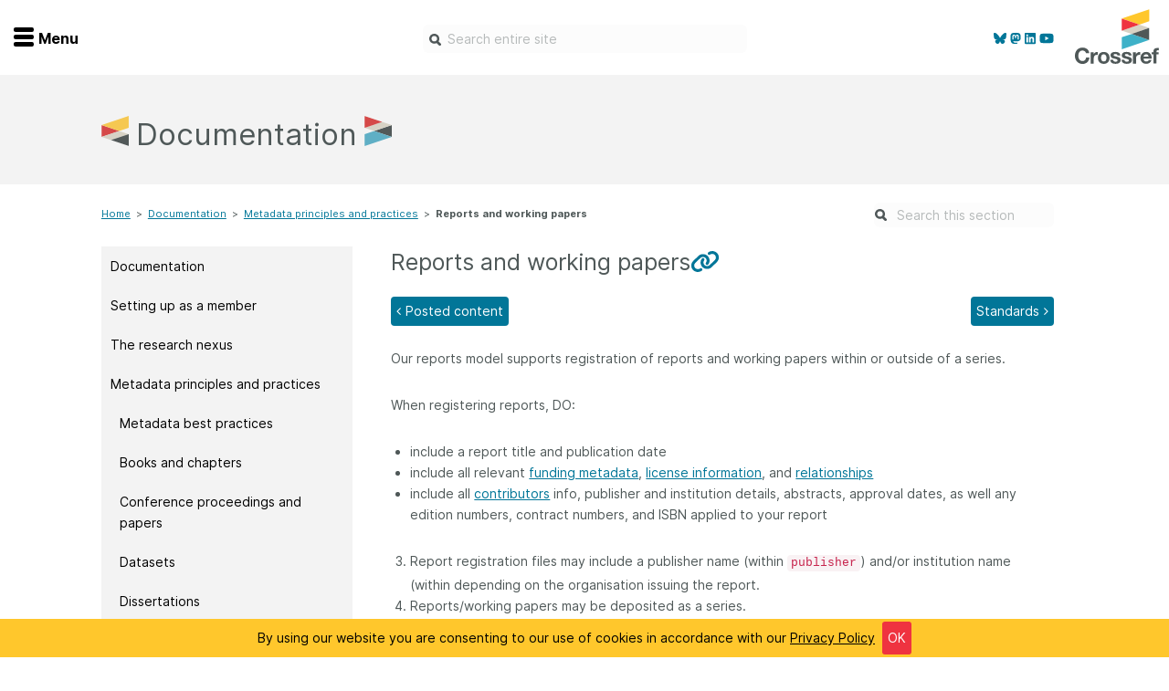

--- FILE ---
content_type: text/html
request_url: https://www.crossref.org/documentation/principles-practices/reports/
body_size: 13777
content:
<!doctype html><html lang=en-us><head><meta charset=utf-8><meta name=language content="English"><meta http-equiv=content-language content="en"><meta http-equiv=X-UA-Compatible content="IE=edge"><meta name=generator content="Hugo 0.139.4"><meta name=viewport content="width=device-width,initial-scale=1"><meta name=description content="Our reports model supports registration of reports and working papers within or outside of a series.
When registering reports, DO:

include a report title and publication date
include all relevant funding metadata, license information, and relationships
include all contributors info, publisher and institution details, abstracts, approval dates, as well any edition numbers, contract numbers, and ISBN applied to your report


Report registration files may include a publisher name (within publisher) and/or institution name (within  depending on the organisation issuing the report.
Reports/working papers may be deposited as a series.


register DOIs for each section or chapter of a report or working paper if you want to make each section citeable, or if each section has dates, contributors, or other metadata that differs from the report itself

Review our Reports and Working Papers Markup Guide for XML and metadata help."><meta name=author content="Rosa-Clark"><meta name=gitlastmod content="2026-01-06 12:59:09 -0500 -0500"><meta name=hugolastmod content="2026-01-06 12:59:09 -0500 -0500"><meta name=copyright content="Crossref - 2026"><meta name=twitter:label1 value="Reading time"><meta name=twitter:data1 value="1 minute read 🕑"><meta property="dc:language" content="en"><meta property="dc:format" content="text/html"><meta property="dc:rights" content="CC BY 4.0"><meta property="dc:source" content="Crossref"><meta property="dc:type" content="website"><meta property="dc:title" content="Reports and working papers"><meta property="og:title" content="Reports and working papers - Crossref"><meta property="og:site_name" content="www.crossref.org"><meta property="og:description" content="Our reports model supports registration of reports and working papers within or outside of a series.
When registering reports, DO:

include a report title and publication date
include all relevant funding metadata, license information, and relationships
include all contributors info, publisher and institution details, abstracts, approval dates, as well any edition numbers, contract numbers, and ISBN applied to your report


Report registration files may include a publisher name (within publisher) and/or institution name (within  depending on the organisation issuing the report.
Reports/working papers may be deposited as a series.


register DOIs for each section or chapter of a report or working paper if you want to make each section citeable, or if each section has dates, contributors, or other metadata that differs from the report itself

Review our Reports and Working Papers Markup Guide for XML and metadata help."><meta property="og:type" content="website"><meta property="og:url" content="https://www.crossref.org/documentation/principles-practices/reports/"><meta property="og:image" content="https://www.crossref.org/img/default_banner.png"><meta property="og:updated_time" content="2022-09-08T00:00:00"><title>Reports and working papers - Crossref</title>
<link href=https://www.crossref.org//blog/index.xml rel=alternate type=application/atom+xml title="Crossref Blog Feed"><link rel=stylesheet href=https://pro.fontawesome.com/releases/v5.7.2/css/all.css integrity=sha384-6jHF7Z3XI3fF4XZixAuSu0gGKrXwoX/w3uFPxC56OtjChio7wtTGJWRW53Nhx6Ev crossorigin=anonymous><link href=https://www.crossref.org//css/bootstrap.min.css rel=stylesheet><script src=https://use.fontawesome.com/1873acdb2d.js></script><link rel=stylesheet type=text/css href=//cdn.datatables.net/1.10.16/css/jquery.dataTables.min.css><link rel=stylesheet type=text/css href=//cdn.datatables.net/buttons/1.5.1/css/buttons.dataTables.min.css><link href=https://www.crossref.org//css/syntax.css rel=stylesheet><link rel=stylesheet href=https://www.crossref.org/css/crossref.min.05ecfb7355911548d11343a672a95ea3d1320edf72da2de9b776f402bb6bedd3.css><link rel=stylesheet href=https://www.crossref.org/css/print.min.5b37715a8e5bdae856e4d3b1fd9d7c8dad0c1d2cee2ed79d6397d375334339ce.css><link rel="shortcut icon" href=/favicon.ico type=image/x-icon><script src=https://cdn.jsdelivr.net/algoliasearch/3/algoliasearch.min.js></script><script src=https://cdn.jsdelivr.net/autocomplete.js/0/autocomplete.min.js></script></head><body class=documentation><div id=nav2019 class="nav-container nav-container--hidden"><div class=menu-wrap><ul class=menu-icon data-toggle-nav=nav2019><li><div class=nav-burger><span></span>
<span></span>
<span></span></div></li><li>Menu</li></ul></div><div class=social-icons><a href=https://bsky.app/profile/crossref.bsky.social><i class="fab fa-bluesky" aria-hidden=true></i>
</a><a rel=me href=https://mastodon.online/@crossref><i class="fab fa-mastodon" aria-hidden=true></i>
</a><a href=https://www.linkedin.com/company/crossref><i class="fab fa-linkedin" aria-hidden=true></i>
</a><a href=https://www.youtube.com/c/CrossrefVideos><i class="fab fa-youtube" aria-hidden=true></i></a></div><div class="nav-wrapper dark-grey"><div class=nav-outer-flex><div class=nav-flex><div class="nav-col first-col order-1 mobile-home-btn"><ul class=key-nav><li><a href=/ class="home-nav normal"><svg class="nav-icon" viewBox="0 0 50 50"><path class="home" d="M1.3 17.1 25.2.0l23.5 17.1V50H31.6V32.9H18.2L18.4 50H1.3V17.1z"/></svg>
<span>Home</span></a></li></ul></div><div class="nav-col first-col order-2"><ul class=key-nav><li class=hide-small><a href=/ class="home-nav normal"><svg class="nav-icon" viewBox="0 0 50 50"><path class="home" d="M1.3 17.1 25.2.0l23.5 17.1V50H31.6V32.9H18.2L18.4 50H1.3V17.1z"/></svg>
<span>Home</span></a></li><li><a href=/membership/ class="apply-nav normal"><svg class="nav-icon" viewBox="0 0 50 50"><path class="apply" d="M20.4 21.1v4.1L7.2 19.8v-4.1l13.2 5.4zM7.2 29.3l13.2 5.3v-4.1L7.2 25.2v4.1zM42.8 15.7 29.6 21v4.1l13.2-5.3V15.7zm0 13.6v-4.1l-13.2 5.3v4.1l13.2-5.3zM45.1 7.9l-18.5 7.6v27.1L45.1 35V7.9zM4.9 35l18.9 7.7V15.6L4.9 7.9V35zM48.7 2.5c.6.4 1 1.1 1 1.9v32.1c0 .9-.6 1.8-1.5 2.1l-22.4 9s-.1.0-.1.0c-.3.1-.5.2-.8.2s-.5-.1-.8-.2H24l-22.4-9c-.9-.4-1.4-1.2-1.4-2.1V4.4c0-.8.4-1.5 1-1.9C2 2.1 2.8 2 3.5 2.3L25 10.9l21.5-8.6C47.2 2 48 2.1 48.7 2.5"/></svg>
<span>Join</span></a></li><li><a href=/members-area/ class="members-nav normal"><svg class="nav-icon" viewBox="0 0 50 50"><path class="members" d="M31.1 27.1c-.3.0-.6.0-.9.1-1.6.5-3.4.9-5.2.9s-3.6-.3-5.2-.9c-.3-.1-.6-.1-.9-.1-7.9.0-14.3 8.4-14.2 16.3.0 3.3 2.8 6 6.1 6h28.4c3.3.0 6.1-2.7 6.1-6C45.4 35.5 39 27.1 31.1 27.1zM25 25c6.7.0 12.2-5.5 12.2-12.2S31.7.6 25 .6 12.8 6.1 12.8 12.8 18.3 25 25 25z"/></svg>
<span>Members</span></a></li><li><a href=/documentation/ class="documentation-nav reverse"><svg class="nav-icon" viewBox="0 0 50 50"><path class="support" d="M16.3 33.4c-.2.0-.4.0-.5.1-1 .3-2.1.5-3.2.5s-2.2-.2-3.2-.5c-.2-.1-.4-.1-.5-.1-4.8.0-8.7 3.9-8.7 8.7.0 2 1.7 3.7 3.7 3.7h17.3c2 0 3.7-1.6 3.7-3.7C25 37.3 21.1 33.4 16.3 33.4zm-3.7-2.5c4.1.0 7.4-3.3 7.4-7.4s-3.3-7.4-7.4-7.4-7.4 3.3-7.4 7.4 3.3 7.4 7.4 7.4zM46 6.2H16.3c-2 0-3.7 1.7-3.7 3.8v3.6c1.8.0 3.5.5 4.9 1.4v-3.9h27.2v22.3h-4.9v-4.9h-9.9v4.9H24c1.5 1.3 2.6 3 3.1 4.9H46c2 0 3.7-1.7 3.7-3.8V10c0-2.1-1.6-3.8-3.7-3.8z"/></svg>
<span>Documentation</span></a></li><li><a href=https://community.crossref.org class="forum-nav normal"><svg class="nav-icon" viewBox="0 0 50 50"><path class="forum" d="M46.181 36.189C48.568 33.86 50 30.938 50 27.75c0-6.875-6.641-12.555-15.295-13.57-2.735-4.95-9.158-8.43-16.649-8.43C8.082 5.75.0 11.903.0 19.5c0 3.18 1.432 6.102 3.819 8.439C2.491 30.577.582 32.623.547 32.657.0 33.233-.156 34.075.165 34.805.477 35.536 1.207 36.009 2.005 36.009c4.644.0 8.394-1.736 10.868-3.335C13.672 32.855 14.497 32.992 15.339 33.095c2.725 4.933 9.123 8.405 16.605 8.405C33.75 41.5 35.486 41.294 37.135 40.916 39.609 42.505 43.351 44.25 48.003 44.25 48.802 44.25 49.523 43.777 49.844 43.047 50.156 42.316 50.009 41.474 49.462 40.898 49.427 40.873 47.509 38.827 46.181 36.189zM12.083 28.257 10.599 29.211c-1.224.782-2.474 1.401-3.741 1.839.234-.404.468-.834.694-1.272l1.346-2.673L6.745 25c-1.172-1.152-2.578-3.034-2.578-5.5.0-5.216 6.363-9.625 13.889-9.625S31.944 14.284 31.944 19.5s-6.362 9.625-13.888 9.625C16.623 29.125 15.191 28.962 13.802 28.644L12.083 28.257zM43.255 33.25 41.111 35.347l1.346 2.673C42.682 38.458 42.917 38.888 43.151 39.291 41.884 38.853 40.634 38.234 39.41 37.452L37.925 36.498 36.198 36.894C34.809 37.212 33.377 37.375 31.944 37.375c-4.687.0-8.871-1.727-11.397-4.271C29.34 32.176 36.111 26.452 36.111 19.5 36.111 19.208 36.076 18.924 36.05 18.641c5.591 1.246 9.783 4.881 9.783 9.109.0 2.466-1.406 4.348-2.578 5.5z"/></svg>
<span>Forum</span></a></li><li><a href=/blog/ class="blog-nav normal"><svg class="nav-icon" viewBox="0 0 50 50"><path class="blog" d="M10.5 33.7c-3.4.0-6.2 2.8-6.2 6.2.0 3.4 2.8 6.1 6.2 6.1s6.2-2.8 6.2-6.1C16.6 36.4 13.9 33.7 10.5 33.7zM5 18c-.4.0-.6.3-.6.6v7.8c0 .4.3.6.6.6 10 0 18.2 8.2 18.2 18.2.0.3.3.6.6.6h7.8.0c.4.0.6-.3.6-.6V45C32.1 30.2 19.9 18 5 18zM45.8 45.1C45.7 22.7 27.4 4.5 5 4.5c-.4.0-.6.3-.6.6v8c0 .4.3.6.6.6 17.4.0 31.5 14.1 31.5 31.5.0.3.3.6.6.6h8 0c.3.0.6-.3.6-.6L45.8 45.1z"/></svg>
<span>Blog</span></a></li><li><a href=/contact/ class="contact-nav normal"><svg class="nav-icon" viewBox="0 0 50 50"><path class="contact" d="M43.9 6.2H6.1c-3.2.0-5.9 2.5-5.9 5.7v26.4c0 3.1 2.6 5.7 5.9 5.7h37.8c3.2.0 5.9-2.5 5.9-5.7V11.8C49.8 8.7 47.2 6.2 43.9 6.2zm0 32.7H6.1c-.5.0-.9-.3-.9-.7V15.3l17.1 14.5c.4.3 2.8 2 5.4.0l17.1-14.5v22.9C44.8 38.5 44.4 38.9 43.9 38.9zM25 25.3 8.4 11.1h33.3L25 25.3z"/></svg>
<span>Contact</span></a></li></ul></div><div class="nav-col mobile order-3"><h2 id=get-involved data-toggle-sibling class="nav-toggle desktop-style">Get involved<div class=plus-wrapper><div class="plus go-yellow"></div><div class="minus go-yellow minus-1"></div></div></h2><ul id=get-involved-child class=child-list><div class=child-mobile-arrow></div><li><a href=/community/>Overview</a></li><li><a href=/membership/>Become a member</a></li><li><a href=/community/initiatives/>Initiatives</a></li><li><a href=/community/service-providers/>Service providers</a></li><li><a href=/community/special-programs/>Special programs</a></li><li><a href=/community/working-for-you/>Working for you</a></li><li><a href=/community/sponsors/>Sponsors program</a></li><li><a href=/events/>Webinars and events</a></li><li><a href=/community/ambassadors/>Ambassadors</a></li><li><a href=/working-groups/>Working groups</a></li><li><a href=/code-of-conduct/>Code of conduct</a></li><li><a href=/fees/>Fees</a></li><li><a href=/learning/>API Learning Hub</a></li></ul></div><div class="nav-col mobile order-3"><h2 id=get-involved data-toggle-sibling class="nav-toggle desktop-style">Find a service<div class=plus-wrapper><div class="plus go-yellow"></div><div class="minus go-yellow minus-1"></div></div></h2><ul id=get-involved-child class=child-list><div class=child-mobile-arrow></div><li><a href=/services/>Overview</a></li><li><a href=/services/content-registration/>Content Registration</a></li><li><a href=/services/grant-linking-system/>Grant Linking System (GLS)</a></li><li><a href=/services/metadata-retrieval/>Metadata Retrieval</a></li><li><a href=/services/funder-registry/>Open Funder Registry (OFR)</a></li><li><a href=/services/reference-linking/>Support for Reference Linking</a></li><li><a href=/services/similarity-check/>Similarity Check</a></li><li><a href=/services/cited-by/>Cited-by</a></li><li><a href=/services/metadata-retrieval/metadata-plus/>Metadata Plus</a></li><li><a href=/services/event-data/>Event Data</a></li><li><a href=/services/crossmark/>Crossmark</a></li></ul></div><div class="nav-col mobile order-3"><h2 id=get-involved data-toggle-sibling class="nav-toggle desktop-style">Documentation<div class=plus-wrapper><div class="plus go-yellow"></div><div class="minus go-yellow minus-1"></div></div></h2><ul id=get-involved-child class=child-list><div class=child-mobile-arrow></div><li><a href=/documentation/>Overview</a></li><li><a href=/documentation/member-setup/>Setting up as a member</a></li><li><a href=/documentation/research-nexus/>The research nexus</a></li><li><a href=/documentation/principles-practices/>Metadata principles and practices</a></li><li><a href=/documentation/register-maintain-records/>Register and maintain your records</a></li><li><a href=/documentation/schema-library/>Schema library</a></li><li><a href=/documentation/reports/>Reports</a></li><li><a href=/documentation/crossmark/>Crossmark</a></li><li><a href=/documentation/cited-by/>Cited-by</a></li><li><a href=/documentation/similarity-check/>Similarity Check</a></li><li><a href=/documentation/retrieve-metadata/>Metadata Retrieval</a></li></ul></div><div class="nav-col mobile order-3"><h2 id=get-involved data-toggle-sibling class="nav-toggle desktop-style">About us<div class=plus-wrapper><div class="plus go-yellow"></div><div class="minus go-yellow minus-1"></div></div></h2><ul id=get-involved-child class=child-list><div class=child-mobile-arrow></div><li><a href=/about/>Overview</a></li><li><a href=/operations-and-sustainability/>Operations & sustainability</a></li><li><a href=/board-and-governance/>Board & governance</a></li><li><a href=/strategy/>Strategic agenda and roadmap</a></li><li><a href=/truths/>Our truths</a></li><li><a href=/people/>Our people</a></li><li><a href=/people/org-chart/>Organisation chart</a></li><li><a href=/jobs/>Jobs</a></li></ul></div></div><div class="nav-flex posts"><div class=nav-col><span class="latest-posts light-grey-text">Latest blog posts</span></div><div class="nav-col nav2019__post"><img class=profile-pic src=https://www.crossref.org//images/staff/susan17-thumbnail.png alt='Susan Collins' height=57 width=57><div class=nav2019__post-text><h5>2026 January 14</h5><h3><a href=/blog/the-gem-program-year-three-and-program-expansion-for-2026/>The GEM program - Year Three and program expansion for 2026</a></h3><p><p>As Crossref membership continues to grow, finding ways to help organisations participate is an important part of our mission. Although Crossref membership is open to all organisations that produce scholarly and professional materials, cost and technical challenges can be barriers to joining for many.</p></p></div><a href=/blog/the-gem-program-year-three-and-program-expansion-for-2026/ class=nav2019__post-readmore>...Find out more</a></div><div class="nav-col nav2019__post"><img class=profile-pic src=https://www.crossref.org//images/staff/ginny2.jpg alt='Ginny Hendricks' height=57 width=57><div class=nav2019__post-text><h5>2026 January 08</h5><h3><a href=/blog/reduction-of-grant-doi-registration-fees-a-boost-for-the-research-nexus/>Reduction of Grant DOI registration fees: a boost for the Research Nexus</a></h3><p><p>We are pleased to announce that&mdash;effective 1st January 2026&mdash;we have made two changes to grant record registration fees that aim to accelerate adoption of Crossref&rsquo;s <a href=/services/grant-linking-system/>Grant Linking System (GLS)</a> and provide a two-year window of opportunity to increase the number and availability of open persistent grant identifiers and boost the matching of relationships with research objects.</p></p></div><a href=/blog/reduction-of-grant-doi-registration-fees-a-boost-for-the-research-nexus/ class=nav2019__post-readmore>...Find out more</a></div><div class="nav-col nav2019__post"><img class=profile-pic src=https://www.crossref.org//images/staff/patricia_thumbnail.png alt='Patricia Feeney' height=57 width=57><div class=nav2019__post-text><h5>2026 January 06</h5><h3><a href=/blog/the-best-way-of-acknowledging-research-funding-in-the-metadata-crossref-grant-id/>The best way of acknowledging research funding in the metadata: Crossref Grant ID</a></h3><p><p>We are very pleased to kick off the New Year with another important schema update and the news that a Grant DOI field is now supported for all record types. This means that Crossref members can explicitly include the Crossref Grant IDs as part of their DOI metadata records for publications and any other output type, accurately linking research outputs to the funding that made it possible, all through metadata. We hope that our members will leverage this to respond to recent calls for <a href=https://council.science/statements/isc-position-on-research-funding-transparency/ target=_blank>stronger funding transparency</a> and best practices for <a href=https://publicationethics.org/guidance/discussion-document/declaring-funding-sources-research target=_blank>reporting funding sources in research outputs</a>. </p></p></div><a href=/blog/the-best-way-of-acknowledging-research-funding-in-the-metadata-crossref-grant-id/ class=nav2019__post-readmore>...Find out more</a></div><div class="nav-col nav2019__post"><img class=profile-pic src=https://www.crossref.org//images/staff/ginny2.jpg alt='Ginny Hendricks' height=57 width=57><div class=nav2019__post-text><h5>2025 December 18</h5><h3><a href=/blog/highlights-of-a-very-busy-year-our-2025-annual-report/>Highlights of a very busy year: our 2025 annual report</a></h3><p><p>As we finish <a href=/community/special-programs/25years/>celebrating our 25th anniversary</a>, we can look back on a truly transformational year, defined by the successful delivery of several long-planned, foundational projects&mdash;as well as updates to our teams, services, and fees&mdash;that position Crossref for success over the next quarter century as essential open scholarly infrastructure. In our <a href=https://doi.org/10.64000/bm6g0-gvy36 target=_blank>update at the end of 2024</a>, we highlighted that we had restructured our leadership team and paused some projects. The changes made in 2024 positioned us for a year of getting things done in 2025. We launched cross-functional programs, modernised our systems, strengthened connections with our growing global community, and streamlined a bunch of technical and business operations while continuing to grow our staff, members, content, relationships, and community connections.</p></p></div><a href=/blog/highlights-of-a-very-busy-year-our-2025-annual-report/ class=nav2019__post-readmore>...Find out more</a></div></div><div class=footer-colours></div></div></div><div class=logo><a class=crossref-brand href=https://www.crossref.org/><img class=site-logo src=https://www.crossref.org//img/crossref-logo-reverse.svg alt="Crossref logo"></a></div></div><div class=site-header><div class="container-fluid site-header-inner"><div class=menu-wrap><ul class=menu-icon data-toggle-nav=nav2019><li><div class=nav-burger><span></span>
<span></span>
<span></span></div></li><li>Menu</li></ul></div><div class=social-icons><a href=https://bsky.app/profile/crossref.bsky.social><i class="fab fa-bluesky" aria-hidden=true></i>
</a><a rel=me href=https://mastodon.online/@crossref><i class="fab fa-mastodon" aria-hidden=true></i>
</a><a href=https://www.linkedin.com/company/crossref><i class="fab fa-linkedin" aria-hidden=true></i>
</a><a href=https://www.youtube.com/c/CrossrefVideos><i class="fab fa-youtube" aria-hidden=true></i></a></div><div class=search-icon><a href=# class=search-trigger>search</a></div><div class=hcwh-box-top><input id=howcanwehelptop class=hcwh-inner placeholder="Search entire site" tabindex=1 autocomplete=on></div><div class=logo><a class=crossref-brand href=https://www.crossref.org/><img class=site-logo src=https://assets.crossref.org/logo/crossref-logo-200.svg alt="Crossref logo"></a></div></div></div><header class="intro-header short"><div class="container short"><div class=row><div class="col-md-10 col-md-offset-1"><h1>Documentation</h1></div></div></div></header><div class=container><div class=row><div class="col-md-8 col-md-offset-1"><div class=breadcrumb-wrap role=navigation aria-label="breadcrumbs navigation"><ul class=wy-breadcrumbs><li><a href=https://www.crossref.org/>Home</a><span>></span></li><li><a href=/documentation/>Documentation</a><span>></span></li><li><a href=/documentation/principles-practices/>Metadata principles and practices</a><span>></span></li><li>Reports and working papers</li></ul></div></div><div class=col-md-2><div class=documentationsearchouter><form class=documentationsearch action=/site-search/ method=get><input type=hidden name=refinementList[section][0] id=refinementList[section][0] value=Documentation>
<input placeholder='Search this section' type=text name=query id=howcanwehelptopsidebar></form></div></div></div><div class=row><div style=display:none id=documentation-nav-burger class=col-md-12><div class=nav-burger><span></span>
<span></span>
<span></span></div><div class=nav-label>Documentation Menu</div></div></div><div class=row id=documentation-content><div class="col-md-3 col-md-offset-1 hidden-print" id=menu><nav id=documentation-nav class='nav nav-tabs'><div id=v-tab><a class='nav-item nav-link' href=/documentation/>Documentation</a>
<a class='nav-item nav-link' href=/documentation/member-setup/>Setting up as a member</a>
<a style=display:none class='nav-item nav-link indent' href=/documentation/member-setup/account-credentials/>Your Crossref account credentials</a>
<a style=display:none class='nav-item nav-link indent' href=/documentation/member-setup/constructing-your-dois/>Constructing your DOIs</a>
<a style=display:none class='nav-item nav-link doubleindent' href=/documentation/member-setup/constructing-your-dois/the-structure-of-a-doi/>DOIs for different levels</a>
<a style=display:none class='nav-item nav-link doubleindent' href=/documentation/member-setup/constructing-your-dois/suffixes-containing-special-characters/>Suffixes containing special characters</a>
<a style=display:none class='nav-item nav-link doubleindent' href=/documentation/member-setup/constructing-your-dois/suggested-doi-registration-workflow-including-suffix-generator/>Suggested DOI registration workflow, including suffix generator</a>
<a style=display:none class='nav-item nav-link doubleindent' href=/documentation/member-setup/constructing-your-dois/dois-and-dspace-repositories/>DOIs and DSpace repositories</a>
<a style=display:none class='nav-item nav-link indent' href=/documentation/member-setup/creating-a-landing-page/>Creating a landing page</a>
<a style=display:none class='nav-item nav-link indent' href=/documentation/member-setup/working-with-a-service-provider/>Working with a service provider</a>
<a style=display:none class='nav-item nav-link doubleindent' href=/documentation/member-setup/working-with-a-service-provider/hosting-platforms/>Hosting platforms</a>
<a style=display:none class='nav-item nav-link doubleindent' href=/documentation/member-setup/working-with-a-service-provider/manuscript-submission-systems/>Manuscript submission systems</a>
<a style=display:none class='nav-item nav-link doubleindent' href=/documentation/member-setup/working-with-a-service-provider/planning-a-platform-migration/>Planning a platform migration</a>
<a style=display:none class='nav-item nav-link doubleindent' href=/documentation/member-setup/working-with-a-service-provider/checklist-for-platform-migration/>Checklist for platform migration</a>
<a style=display:none class='nav-item nav-link indent' href=/documentation/member-setup/leveling-up/>Leveling up as a member</a>
<a class='nav-item nav-link' href=/documentation/research-nexus/>The research nexus</a>
<a style=display:none class='nav-item nav-link indent' href=/documentation/research-nexus/books-and-chapters/>Introduction to books and chapters</a>
<a style=display:none class='nav-item nav-link indent' href=/documentation/research-nexus/conference-proceedings/>Introduction to conference proceedings</a>
<a style=display:none class='nav-item nav-link indent' href=/documentation/research-nexus/datasets/>Introduction to datasets</a>
<a style=display:none class='nav-item nav-link indent' href=/documentation/research-nexus/dissertations/>Introduction to dissertations</a>
<a style=display:none class='nav-item nav-link indent' href=/documentation/research-nexus/grants/>Introduction to grants</a>
<a style=display:none class='nav-item nav-link indent' href=/documentation/research-nexus/journals-and-articles/>Introduction to journals and articles</a>
<a style=display:none class='nav-item nav-link indent' href=/documentation/research-nexus/peer-reviews/>Introduction to peer reviews</a>
<a style=display:none class='nav-item nav-link indent' href=/documentation/research-nexus/pending-publications/>Introduction to pending publications</a>
<a style=display:none class='nav-item nav-link indent' href=/documentation/research-nexus/posted-content-includes-preprints/>Introduction to posted content (includes preprints)</a>
<a style=display:none class='nav-item nav-link indent' href=/documentation/research-nexus/reports-and-working-papers/>Introduction to reports and working papers</a>
<a style=display:none class='nav-item nav-link indent' href=/documentation/research-nexus/standards/>Introduction to standards</a>
<a class='nav-item nav-link' href=/documentation/principles-practices/>Metadata principles and practices</a>
<a class='nav-item nav-link indent' href=/documentation/principles-practices/best-practices/>Metadata best practices</a>
<a style=display:none class='nav-item nav-link doubleindent' href=/documentation/principles-practices/best-practices/abstracts/>Abstracts</a>
<a style=display:none class='nav-item nav-link doubleindent' href=/documentation/principles-practices/best-practices/bibliographic/>Bibliographic metadata</a>
<a style=display:none class='nav-item nav-link doubleindent' href=/documentation/principles-practices/best-practices/funding/>Funding metadata</a>
<a style=display:none class='nav-item nav-link doubleindent' href=/documentation/principles-practices/best-practices/license/>License metadata</a>
<a style=display:none class='nav-item nav-link doubleindent' href=/documentation/principles-practices/best-practices/multi-language/>Multi-language material and translations</a>
<a style=display:none class='nav-item nav-link doubleindent' href=/documentation/principles-practices/best-practices/references/>References</a>
<a style=display:none class='nav-item nav-link doubleindent' href=/documentation/principles-practices/best-practices/relationships/>Relationship metadata</a>
<a style=display:none class='nav-item nav-link doubleindent' href=/documentation/principles-practices/best-practices/versioning/>Version control, corrections, and retractions</a>
<a class='nav-item nav-link indent' href=/documentation/principles-practices/books-and-chapters/>Books and chapters</a>
<a class='nav-item nav-link indent' href=/documentation/principles-practices/conference-proceedings/>Conference proceedings and papers</a>
<a class='nav-item nav-link indent' href=/documentation/principles-practices/datasets/>Datasets</a>
<a class='nav-item nav-link indent' href=/documentation/principles-practices/dissertations/>Dissertations</a>
<a class='nav-item nav-link indent' href=/documentation/principles-practices/grants/>Grants</a>
<a class='nav-item nav-link indent' href=/documentation/principles-practices/journals/>Journals and articles</a>
<a class='nav-item nav-link indent' href=/documentation/principles-practices/peer-review/>Peer review</a>
<a class='nav-item nav-link indent' href=/documentation/principles-practices/posted-content/>Posted content</a>
<a class='nav-item nav-link active indent' href=/documentation/principles-practices/reports/>Reports and working papers</a>
<a class='nav-item nav-link indent' href=/documentation/principles-practices/standards/>Standards</a>
<a class='nav-item nav-link' href=/documentation/register-maintain-records/>Register and maintain your records</a>
<a style=display:none class='nav-item nav-link indent' href=/documentation/register-maintain-records/choose-content-registration-method/>Choosing a content registration method</a>
<a style=display:none class='nav-item nav-link indent' href=/documentation/register-maintain-records/ojs-plugin/>OJS platform</a>
<a style=display:none class='nav-item nav-link doubleindent' href=/documentation/register-maintain-records/ojs-plugin/ojs-3.4/>OJS 3.4</a>
<a style=display:none class='nav-item nav-link doubleindent' href=/documentation/register-maintain-records/ojs-plugin/ojs-3.3/>OJS 3.3</a>
<a style=display:none class='nav-item nav-link indent' href=/documentation/register-maintain-records/web-deposit-form/>Web deposit form</a>
<a style=display:none class='nav-item nav-link indent' href=/documentation/register-maintain-records/metadata-manager/>New Metadata Manager</a>
<a style=display:none class='nav-item nav-link indent' href=/documentation/register-maintain-records/direct-deposit-xml/>Direct deposit of XML</a>
<a style=display:none class='nav-item nav-link doubleindent' href=/documentation/register-maintain-records/direct-deposit-xml/admin-tool/>Upload XML files using our admin tool</a>
<a style=display:none class='nav-item nav-link doubleindent' href=/documentation/register-maintain-records/direct-deposit-xml/https-post/>XML deposit using HTTPS POST</a>
<a style=display:none class='nav-item nav-link doubleindent' href=/documentation/register-maintain-records/direct-deposit-xml/https-post-using-java-program/>POSTing files using our upload tool</a>
<a style=display:none class='nav-item nav-link doubleindent' href=/documentation/register-maintain-records/direct-deposit-xml/testing-your-xml/>Testing your XML</a>
<a style=display:none class='nav-item nav-link doubleindent' href=/documentation/register-maintain-records/direct-deposit-xml/jats-xml/>Using JATS XML</a>
<a style=display:none class='nav-item nav-link indent' href=/documentation/register-maintain-records/verify-your-registration/>Verify your registration</a>
<a style=display:none class='nav-item nav-link doubleindent' href=/documentation/register-maintain-records/verify-your-registration/submission-queue-and-log/>Submission queue and log</a>
<a style=display:none class='nav-item nav-link doubleindent' href=/documentation/register-maintain-records/verify-your-registration/interpret-submission-logs/>Interpret submission logs</a>
<a style=display:none class='nav-item nav-link doubleindent' href=/documentation/register-maintain-records/verify-your-registration/troubleshooting-submissions/>Troubleshooting submissions</a>
<a style=display:none class='nav-item nav-link doubleindent' href=/documentation/register-maintain-records/verify-your-registration/notification-callback-service/>Notification callback service</a>
<a style=display:none class='nav-item nav-link indent' href=/documentation/register-maintain-records/creating-and-managing-dois/>Creating and managing DOIs</a>
<a style=display:none class='nav-item nav-link doubleindent' href=/documentation/register-maintain-records/creating-and-managing-dois/changing-or-deleting-dois/>Changing or deleting DOIs</a>
<a style=display:none class='nav-item nav-link doubleindent' href=/documentation/register-maintain-records/creating-and-managing-dois/transferring-responsibility-for-dois/>Transferring responsibility for titles and DOIs</a>
<a style=display:none class='nav-item nav-link doubleindent' href=/documentation/register-maintain-records/creating-and-managing-dois/prefix-transfers-other-ra/>Transferring prefixes between different Registration Agencies</a>
<a style=display:none class='nav-item nav-link doubleindent' href=/documentation/register-maintain-records/creating-and-managing-dois/multiple-resolution/>Multiple resolution</a>
<a style=display:none class='nav-item nav-link indent' href=/documentation/register-maintain-records/maintaining-your-metadata/>Maintaining your metadata</a>
<a style=display:none class='nav-item nav-link doubleindent' href=/documentation/register-maintain-records/maintaining-your-metadata/updating-your-metadata/>Updating your metadata</a>
<a style=display:none class='nav-item nav-link doubleindent' href=/documentation/register-maintain-records/maintaining-your-metadata/add-references/>Adding references to your metadata record</a>
<a style=display:none class='nav-item nav-link doubleindent' href=/documentation/register-maintain-records/maintaining-your-metadata/resource-only-deposit/>Resource-only deposit</a>
<a style=display:none class='nav-item nav-link doubleindent' href=/documentation/register-maintain-records/maintaining-your-metadata/registering-updates/>Registering updates</a>
<a style=display:none class='nav-item nav-link doubleindent' href=/documentation/register-maintain-records/maintaining-your-metadata/metadata-removal-markup-guide/>Metadata removal markup guide</a>
<a style=display:none class='nav-item nav-link doubleindent' href=/documentation/register-maintain-records/maintaining-your-metadata/updating-after-title-transfer/>Updating metadata for inherited DOIs after a title transfer</a>
<a class='nav-item nav-link' href=/documentation/schema-library/>Schema library</a>
<a style=display:none class='nav-item nav-link indent' href=/documentation/schema-library/required-recommended-elements/>Required, recommended, and optional metadata</a>
<a style=display:none class='nav-item nav-link indent' href=/documentation/schema-library/markup-guide-metadata-segments/>Markup guides for metadata segments</a>
<a style=display:none class='nav-item nav-link doubleindent' href=/documentation/schema-library/markup-guide-metadata-segments/abstracts/>Abstracts</a>
<a style=display:none class='nav-item nav-link doubleindent' href=/documentation/schema-library/markup-guide-metadata-segments/archive-locations/>Archive locations</a>
<a style=display:none class='nav-item nav-link doubleindent' href=/documentation/schema-library/markup-guide-metadata-segments/article-ids/>Article numbers or IDs</a>
<a style=display:none class='nav-item nav-link doubleindent' href=/documentation/schema-library/markup-guide-metadata-segments/contributors/>Contributors</a>
<a style=display:none class='nav-item nav-link doubleindent' href=/documentation/schema-library/markup-guide-metadata-segments/face-markup/>Face markup</a>
<a style=display:none class='nav-item nav-link doubleindent' href=/documentation/schema-library/markup-guide-metadata-segments/full-text-urls/>Resource and full-text URLs</a>
<a style=display:none class='nav-item nav-link doubleindent' href=/documentation/schema-library/markup-guide-metadata-segments/funding-information/>Funding information</a>
<a style=display:none class='nav-item nav-link doubleindent' href=/documentation/schema-library/markup-guide-metadata-segments/issn-isbn/>ISSNs and ISBNs</a>
<a style=display:none class='nav-item nav-link doubleindent' href=/documentation/schema-library/markup-guide-metadata-segments/license-information/>License information</a>
<a style=display:none class='nav-item nav-link doubleindent' href=/documentation/schema-library/markup-guide-metadata-segments/mathml/>MathML</a>
<a style=display:none class='nav-item nav-link doubleindent' href=/documentation/schema-library/markup-guide-metadata-segments/multi-language/>Translated and multi-language materials</a>
<a style=display:none class='nav-item nav-link doubleindent' href=/documentation/schema-library/markup-guide-metadata-segments/references/>References</a>
<a style=display:none class='nav-item nav-link doubleindent' href=/documentation/schema-library/markup-guide-metadata-segments/relationships/>Relationships</a>
<a style=display:none class='nav-item nav-link doubleindent' href=/documentation/schema-library/markup-guide-metadata-segments/titles/>Titles</a>
<a style=display:none class='nav-item nav-link indent' href=/documentation/schema-library/markup-guide-record-types/>Markup guides for record types</a>
<a style=display:none class='nav-item nav-link doubleindent' href=/documentation/schema-library/markup-guide-record-types/books-and-chapters/>Books and chapters markup guide</a>
<a style=display:none class='nav-item nav-link doubleindent' href=/documentation/schema-library/markup-guide-record-types/components/>Components</a>
<a style=display:none class='nav-item nav-link doubleindent' href=/documentation/schema-library/markup-guide-record-types/conference-proceedings/>Conference proceedings markup guide</a>
<a style=display:none class='nav-item nav-link doubleindent' href=/documentation/schema-library/markup-guide-record-types/datasets/>Datasets markup guide</a>
<a style=display:none class='nav-item nav-link doubleindent' href=/documentation/schema-library/markup-guide-record-types/dissertations/>Dissertations markup guide</a>
<a style=display:none class='nav-item nav-link doubleindent' href=/documentation/schema-library/markup-guide-record-types/grants/>Grants markup guide</a>
<a style=display:none class='nav-item nav-link doubleindent' href=/documentation/schema-library/markup-guide-record-types/journals-and-articles/>Journals and articles markup guide</a>
<a style=display:none class='nav-item nav-link doubleindent' href=/documentation/schema-library/markup-guide-record-types/peer-reviews/>Peer reviews markup guide</a>
<a style=display:none class='nav-item nav-link doubleindent' href=/documentation/schema-library/markup-guide-record-types/pending-publications/>Pending publications markup guide</a>
<a style=display:none class='nav-item nav-link doubleindent' href=/documentation/schema-library/markup-guide-record-types/posted-content-includes-preprints/>Posted content (includes preprints) markup guide</a>
<a style=display:none class='nav-item nav-link doubleindent' href=/documentation/schema-library/markup-guide-record-types/reports-and-working-papers/>Reports and working papers markup guide</a>
<a style=display:none class='nav-item nav-link doubleindent' href=/documentation/schema-library/markup-guide-record-types/standards/>Standards markup guide</a>
<a style=display:none class='nav-item nav-link indent' href=/documentation/schema-library/xsd-schema-quick-reference/>XSD schema quick reference</a>
<a style=display:none class='nav-item nav-link indent' href=/documentation/schema-library/schema-versions/>Schema versions</a>
<a style=display:none class='nav-item nav-link indent' href=/documentation/schema-library/metadata-deposit-schema-5-4-0/>Metadata deposit schema 5.4.0</a>
<a style=display:none class='nav-item nav-link indent' href=/documentation/schema-library/metadata-deposit-schema-5-3-1/>Metadata deposit schema 5.3.1</a>
<a style=display:none class='nav-item nav-link indent' href=/documentation/schema-library/grants-schema/>Grants schema</a>
<a style=display:none class='nav-item nav-link indent' href=/documentation/schema-library/resource-only-deposit-schema-5-4-0/>Resource-only deposit schema 5.4.0</a>
<a style=display:none class='nav-item nav-link indent' href=/documentation/schema-library/metadata-deposit-schema/>Metadata deposit schema</a>
<a class='nav-item nav-link' href=/documentation/reports/>Reports</a>
<a style=display:none class='nav-item nav-link indent' href=/documentation/reports/browsable-title-list/>Browsable title list</a>
<a style=display:none class='nav-item nav-link indent' href=/documentation/reports/conflict-report/>Conflict report</a>
<a style=display:none class='nav-item nav-link indent' href=/documentation/reports/depositor-report/>Depositor report</a>
<a style=display:none class='nav-item nav-link indent' href=/documentation/reports/doi-crawler-report/>DOI crawler report</a>
<a style=display:none class='nav-item nav-link indent' href=/documentation/reports/doi-error-report/>DOI error report</a>
<a style=display:none class='nav-item nav-link indent' href=/documentation/reports/field-or-missing-metadata-report/>Field or missing metadata report</a>
<a style=display:none class='nav-item nav-link indent' href=/documentation/reports/missed-conflict-report/>Missed conflict report</a>
<a style=display:none class='nav-item nav-link indent' href=/documentation/reports/participation-reports/>Participation Reports</a>
<a style=display:none class='nav-item nav-link indent' href=/documentation/reports/resolution-report/>Resolution report</a>
<a style=display:none class='nav-item nav-link indent' href=/documentation/reports/schematron-report/>Schematron report</a>
<a class='nav-item nav-link' href=/documentation/reference-linking/>Reference Linking</a>
<a style=display:none class='nav-item nav-link indent' href=/documentation/reference-linking/how-do-i-create-reference-links/>How do I find and create reference links?</a>
<a style=display:none class='nav-item nav-link indent' href=/documentation/reference-linking/data-and-software-citation-deposit-guide/>Data and software citation deposit guide</a>
<a class='nav-item nav-link' href=/documentation/crossmark/>Crossmark</a>
<a style=display:none class='nav-item nav-link indent' href=/documentation/crossmark/participating-in-crossmark/>Participating in Crossmark</a>
<a style=display:none class='nav-item nav-link indent' href=/documentation/crossmark/crossmark-policy-page/>Update policy page</a>
<a style=display:none class='nav-item nav-link indent' href=/documentation/crossmark/crossmark-button-guidelines/>Crossmark button guidelines</a>
<a style=display:none class='nav-item nav-link indent' href=/documentation/crossmark/linked-clinical-trials/>Linked clinical trials</a>
<a style=display:none class='nav-item nav-link indent' href=/documentation/crossmark/crossmark-and-transferring-responsibility-for-dois/>Crossmark and transferring responsibility for DOIs</a>
<a style=display:none class='nav-item nav-link indent' href=/documentation/crossmark/crossmark-terms/>Crossmark terms</a>
<a class='nav-item nav-link' href=/documentation/cited-by/>Cited-by</a>
<a style=display:none class='nav-item nav-link indent' href=/documentation/cited-by/cited-by-participation/>How to participate in Cited-by</a>
<a style=display:none class='nav-item nav-link indent' href=/documentation/cited-by/retrieve-citations/>Retrieve citations using Cited-by</a>
<a class='nav-item nav-link' href=/documentation/funder-registry/>Open Funder Registry</a>
<a style=display:none class='nav-item nav-link indent' href=/documentation/funder-registry/accessing-the-funder-registry/>Accessing the Open Funder Registry</a>
<a style=display:none class='nav-item nav-link indent' href=/documentation/funder-registry/funding-data-overview/>Funding data overview</a>
<a style=display:none class='nav-item nav-link indent' href=/documentation/funder-registry/updating-funding-deposits-with-new-registry-info/>Updating funding deposits with new registry info</a>
<a style=display:none class='nav-item nav-link indent' href=/documentation/funder-registry/funder-data-via-the-api/>Funder data via the API</a>
<a class='nav-item nav-link' href=/documentation/similarity-check/>Similarity Check</a>
<a style=display:none class='nav-item nav-link indent' href=/documentation/similarity-check/participate/>How to participate in Similarity Check</a>
<a style=display:none class='nav-item nav-link doubleindent' href=/documentation/similarity-check/participate/eligibility/>Checking your eligibility and applying</a>
<a style=display:none class='nav-item nav-link doubleindent' href=/documentation/similarity-check/participate/urls-for-new-deposits/>Adding full-text URLs to new deposits</a>
<a style=display:none class='nav-item nav-link doubleindent' href=/documentation/similarity-check/participate/urls-for-existing-deposits/>Adding full-text URLs to existing deposits</a>
<a style=display:none class='nav-item nav-link indent' href=/documentation/similarity-check/ithenticate-account-setup/>Setting up your iThenticate v1 account (admins only)</a>
<a style=display:none class='nav-item nav-link doubleindent' href=/documentation/similarity-check/ithenticate-account-setup/administrator-checklist/>Administrator checklist</a>
<a style=display:none class='nav-item nav-link doubleindent' href=/documentation/similarity-check/ithenticate-account-setup/settings/>Admin settings</a>
<a style=display:none class='nav-item nav-link doubleindent' href=/documentation/similarity-check/ithenticate-account-setup/account-info/>Account information</a>
<a style=display:none class='nav-item nav-link doubleindent' href=/documentation/similarity-check/ithenticate-account-setup/manage-users/>Manage users</a>
<a style=display:none class='nav-item nav-link indent' href=/documentation/similarity-check/ithenticatev2-account-setup/>Setting up your iThenticate 2.0 account for use directly in the browser (admins only)</a>
<a style=display:none class='nav-item nav-link doubleindent' href=/documentation/similarity-check/ithenticatev2-account-setup/administrator-checklist/>Administrator checklist</a>
<a style=display:none class='nav-item nav-link doubleindent' href=/documentation/similarity-check/ithenticatev2-account-setup/exclusions/>Exclusions</a>
<a style=display:none class='nav-item nav-link doubleindent' href=/documentation/similarity-check/ithenticatev2-account-setup/private-repository/>Private repository</a>
<a style=display:none class='nav-item nav-link doubleindent' href=/documentation/similarity-check/ithenticatev2-account-setup/manage-users/>Manage users and folders</a>
<a style=display:none class='nav-item nav-link indent' href=/documentation/similarity-check/ithenticatev2-mts-account-setup/>Setting up your iThenticate 2.0 account MTS integration (admins only)</a>
<a style=display:none class='nav-item nav-link doubleindent' href=/documentation/similarity-check/ithenticatev2-mts-account-setup/administrator-checklist/>Administrator checklist</a>
<a style=display:none class='nav-item nav-link doubleindent' href=/documentation/similarity-check/ithenticatev2-mts-account-setup/api-key/>Setting up your MTS integration with an API key</a>
<a style=display:none class='nav-item nav-link doubleindent' href=/documentation/similarity-check/ithenticatev2-mts-account-setup/exclusions/>Exclusions</a>
<a style=display:none class='nav-item nav-link doubleindent' href=/documentation/similarity-check/ithenticatev2-mts-account-setup/private-repository/>Private repository</a>
<a style=display:none class='nav-item nav-link doubleindent' href=/documentation/similarity-check/ithenticatev2-mts-account-setup/manage-users/>Manage users and folders</a>
<a style=display:none class='nav-item nav-link indent' href=/documentation/similarity-check/ithenticate-account-use/>Using your iThenticate account</a>
<a style=display:none class='nav-item nav-link doubleindent' href=/documentation/similarity-check/ithenticate-account-use/folders/>Folders</a>
<a style=display:none class='nav-item nav-link doubleindent' href=/documentation/similarity-check/ithenticate-account-use/documents-overview/>Documents overview</a>
<a style=display:none class='nav-item nav-link doubleindent' href=/documentation/similarity-check/ithenticate-account-use/documents-submit/>Submit a document</a>
<a style=display:none class='nav-item nav-link doubleindent' href=/documentation/similarity-check/ithenticate-account-use/similarity-report-create/>Creating and finding your Similarity Report</a>
<a style=display:none class='nav-item nav-link doubleindent' href=/documentation/similarity-check/ithenticate-account-use/similarity-report-use/>Working with your Similarity Report</a>
<a style=display:none class='nav-item nav-link doubleindent' href=/documentation/similarity-check/ithenticate-account-use/doc-to-doc-comparison/>Doc-to-doc comparison</a>
<a style=display:none class='nav-item nav-link doubleindent' href=/documentation/similarity-check/ithenticate-account-use/account-info/>Your Similarity Check user account</a>
<a style=display:none class='nav-item nav-link doubleindent' href=/documentation/similarity-check/ithenticate-account-use/settings/>Settings</a>
<a style=display:none class='nav-item nav-link indent' href=/documentation/similarity-check/similarity-report-understand/>Understanding your Similarity Report</a>
<a style=display:none class='nav-item nav-link indent' href=/documentation/similarity-check/upgrading/>Upgrading from iThenticate v1 to iThenticate 2.0</a>
<a style=display:none class='nav-item nav-link doubleindent' href=/documentation/similarity-check/upgrading/v1-or-v2/>iThenticate v1 or iThenticate 2.0?</a>
<a style=display:none class='nav-item nav-link doubleindent' href=/documentation/similarity-check/upgrading/faqs/>Upgrade FAQs</a>
<a style=display:none class='nav-item nav-link indent' href=/documentation/similarity-check/get-help/>Get help with Similarity Check</a>
<a class='nav-item nav-link' href=/documentation/retrieve-metadata/>Metadata Retrieval</a>
<a style=display:none class='nav-item nav-link indent' href=/documentation/retrieve-metadata/rest-api/>REST API</a>
<a style=display:none class='nav-item nav-link doubleindent' href=/documentation/retrieve-metadata/rest-api/access-and-authentication/>Access and authentication</a>
<a style=display:none class='nav-item nav-link doubleindent' href=/documentation/retrieve-metadata/rest-api/rest-api-filters/>REST API filters </a><a style=display:none class='nav-item nav-link doubleindent' href=/documentation/retrieve-metadata/rest-api/tips-for-using-the-crossref-rest-api/>Tips and tricks</a>
<a style=display:none class='nav-item nav-link indent' href=/documentation/retrieve-metadata/xml-api/>XML API</a>
<a style=display:none class='nav-item nav-link doubleindent' href=/documentation/retrieve-metadata/xml-api/using-https-to-query/>Using HTTPS to query</a>
<a style=display:none class='nav-item nav-link doubleindent' href=/documentation/retrieve-metadata/xml-api/doi-to-metadata-query/>DOI-to-metadata query</a>
<a style=display:none class='nav-item nav-link doubleindent' href=/documentation/retrieve-metadata/xml-api/xml-query-examples/>XML query examples</a>
<a style=display:none class='nav-item nav-link doubleindent' href=/documentation/retrieve-metadata/xml-api/xml-query-results-and-errors/>XML query results and errors</a>
<a style=display:none class='nav-item nav-link doubleindent' href=/documentation/retrieve-metadata/xml-api/querying-for-books/>Querying for books</a>
<a style=display:none class='nav-item nav-link doubleindent' href=/documentation/retrieve-metadata/xml-api/controlling-query-execution/>Controlling query execution</a>
<a style=display:none class='nav-item nav-link doubleindent' href=/documentation/retrieve-metadata/xml-api/author-article-title-query/>Author/article title query</a>
<a style=display:none class='nav-item nav-link doubleindent' href=/documentation/retrieve-metadata/xml-api/allowing-multiple-hits/>Allowing multiple hits</a>
<a style=display:none class='nav-item nav-link doubleindent' href=/documentation/retrieve-metadata/xml-api/secondary-queries/>Secondary queries</a>
<a style=display:none class='nav-item nav-link doubleindent' href=/documentation/retrieve-metadata/xml-api/using-the-match-attribute/>Using the match attribute</a>
<a style=display:none class='nav-item nav-link doubleindent' href=/documentation/retrieve-metadata/xml-api/retrieving-doi-info-metadata/>Retrieving DOI info-metadata</a>
<a style=display:none class='nav-item nav-link doubleindent' href=/documentation/retrieve-metadata/xml-api/retrieving-dois-by-title/>Retrieving DOIs by title</a>
<a style=display:none class='nav-item nav-link doubleindent' href=/documentation/retrieve-metadata/xml-api/querying-with-formatted-citations/>Querying with formatted citations</a>
<a style=display:none class='nav-item nav-link doubleindent' href=/documentation/retrieve-metadata/xml-api/querying-with-special-characters/>Querying with special characters</a>
<a style=display:none class='nav-item nav-link doubleindent' href=/documentation/retrieve-metadata/xml-api/retrieving-publication-ids/>Retrieving publication IDs</a>
<a style=display:none class='nav-item nav-link indent' href=/documentation/retrieve-metadata/bulk-downloads/>Public data files and snapshots</a>
<a style=display:none class='nav-item nav-link indent' href=/documentation/retrieve-metadata/oai-pmh/>OAI-PMH</a>
<a style=display:none class='nav-item nav-link indent' href=/documentation/retrieve-metadata/openurl/>OpenURL</a>
<a style=display:none class='nav-item nav-link indent' href=/documentation/retrieve-metadata/dois-openurl-and-link-resolvers/>DOIs, OpenURL, and link resolvers</a>
<a style=display:none class='nav-item nav-link indent' href=/documentation/retrieve-metadata/retraction-watch/>Retraction Watch</a>
<a style=display:none class='nav-item nav-link indent' href=/documentation/retrieve-metadata/simple-text-query/>Simple Text Query</a>
<a style=display:none class='nav-item nav-link indent' href=/documentation/retrieve-metadata/content-negotiation/>Content negotiation</a>
<a style=display:none class='nav-item nav-link indent' href=/documentation/retrieve-metadata/deposit-harvester/>Deposit harvester</a>
<a style=display:none class='nav-item nav-link indent' href=/documentation/retrieve-metadata/retrieving-identifiers-for-deposited-references/>Retrieving identifiers for deposited references</a>
<a style=display:none class='nav-item nav-link indent' href=/documentation/retrieve-metadata/text-and-data-mining/>Accessing full texts</a>
<a style=display:none class='nav-item nav-link indent' href=/documentation/retrieve-metadata/api-versioning/>API Versions </a><a style=display:none class='nav-item nav-link indent' href=/documentation/retrieve-metadata/xml-output-formats/>XML output formats</a>
<a style=display:none class='nav-item nav-link doubleindent' href=/documentation/retrieve-metadata/xml-output-formats/unixsd-query-output-format/>UNIXSD query output format</a>
<a style=display:none class='nav-item nav-link doubleindent' href=/documentation/retrieve-metadata/xml-output-formats/unixref-query-output-format/>UNIXREF query output format</a>
<a style=display:none class='nav-item nav-link doubleindent' href=/documentation/retrieve-metadata/xml-output-formats/xsd-xml-query-output-format/>XSD XML query output format</a>
<a class='nav-item nav-link' href=/documentation/metadata-plus/>Metadata Plus</a>
<a style=display:none class='nav-item nav-link indent' href=/documentation/metadata-plus/metadata-plus-keys/>Metadata Plus keys</a>
<a style=display:none class='nav-item nav-link indent' href=/documentation/metadata-plus/metadata-plus-snapshots/>Metadata Plus snapshots</a>
<a class='nav-item nav-link' href=/documentation/event-data/>Event Data</a>
<a style=display:none class='nav-item nav-link indent' href=/documentation/event-data/transparency/>Transparency of Event Data</a>
<a style=display:none class='nav-item nav-link indent' href=/documentation/event-data/use/>How can I use Event Data?</a>
<a style=display:none class='nav-item nav-link indent' href=/documentation/event-data/contribute/>Contributing to Event Data</a><div id=documentation-sticky><a class="nav-item nav-link new-arrow" onclick=window.scrollTo(0,0)>Back to top
<img src=/img/white-up-arrow.svg class=up-arrow alt="up arrow"></a><div class=questions-btn>Questions?<br><a href=https://community.crossref.org>Visit forum</a>
or <a href=/contact/>contact us</a></div></div></div></nav></div><div class=col-md-7 id=content><h2>Reports and working papers<a href=/documentation/principles-practices/reports/><i class='fas fa-link'></i></a></h2><div class=row><div class=nav-buttons><a class="btn btn-primary btnPrevious"></a><a class="btn btn-primary btnNext"></a></div></div><p>Our reports model supports registration of reports and working papers within or outside of a series.</p><p>When registering reports, DO:</p><ul><li>include a report title and publication date</li><li>include all relevant <a href=/documentation/principles-practices/best-practices/funding/>funding metadata</a>, <a href=/documentation/schema-library/markup-guide-metadata-segments/license-information/>license information</a>, and <a href=/documentation/schema-library/markup-guide-metadata-segments/relationships/>relationships</a></li><li>include all <a href=/documentation/principles-practices/best-practices/#contributors>contributors</a> info, publisher and institution details, abstracts, approval dates, as well any edition numbers, contract numbers, and ISBN applied to your report</li></ul><ol start=3><li>Report registration files may include a publisher name (within <code>publisher</code>) and/or institution name (within <institution>depending on the organisation issuing the report.</li><li>Reports/working papers may be deposited as a series.</li></ol><ul><li>register DOIs for each section or chapter of a report or working paper if you want to make each section citeable, or if each section has dates, contributors, or other metadata that differs from the report itself</li></ul><p>Review our <a href=/documentation/schema-library/markup-guide-record-types/reports-and-working-papers/>Reports and Working Papers Markup Guide</a> for XML and metadata help.</p><div class=row><div class=nav-buttons><a class="btn btn-primary btnPrevious"></a><a class="btn btn-primary btnNext"></a></div></div></div></div><div class="row infoline"><div class="col-md-10 col-md-offset-1"><p>Page maintainer: Patricia Feeney<br>Last updated: 2022-September-08</p></div></div></div><footer class=top-footer><div class=container><div class=row><div class="home-slot col-md-3 col-md-offset-1"><span class=strap>You are Crossref</span></div><div class="home-slot home-slot-col2 col-md-3"><a href=https://www.crossref.org//membership/><button>Join the community</button></a></div><div class="home-slot col-md-3 strap"><a href=https://www.crossref.org//subscribe-newsletter/><button>Get email updates</button></a></div></div></div></footer><footer class=bottom-footer><div class=container><div class=row><div class="home-slot col-md-3 col-md-offset-1"><a href=/membership/ title="Become a member">Become a member</a><br><a href=/blog/ title=Blog>Blog</a><br><a href=/fees/ title=Fees>Fees</a><br><a href=/community/sponsors/ title=Sponsors>Sponsors</a><br></div><div class="home-slot home-slot-col2 col-md-3"><a href=https://status.crossref.org/ title="Status page" target=_blank>Status page</a><br><a href=/documentation/ title=Documentation>Documentation</a><br><a href=https://community.crossref.org/ title="Community forum" target=_blank>Community forum</a><br><a href=/learning/ title="API Learning Hub">API Learning Hub</a><br></div><div class="home-slot col-md-3"><a href=/jobs/ title=Jobs>Jobs</a><br><a href=/operations-and-sustainability/ title="Operations and sustainability">Operations and sustainability</a><br><a href=/board-and-governance/ title=Governance>Governance</a><br><a href=/contact/ title=Contact>Contact</a><br></div></div></footer><footer class=very-bottom-footer><div class=container><div class=row><div class="col-md-10 col-md-offset-1"><img class="footer-svg cc" src=/images/footer/cc.svg></i><img class="footer-svg by" src=/images/footer/by.svg> The content of this site is licensed under a <a href=https://creativecommons.org/licenses/by/4.0/ title="Creative Commons" target=_blank>Creative Commons Attribution 4.0 International License</a></div><div class=col-md-1><a href=https://www.crossref.org//operations-and-sustainability/privacy>Privacy</a></div></div></div></footer><script src=https://status.crossref.org/embed/script.js></script><script src=https://kit.fontawesome.com/7e709bc1c7.js crossorigin=anonymous></script><script src=https://www.crossref.org//js/jquery.min.js></script><script src=https://www.crossref.org//js/jquery.ui-min.js></script><script src=https://www.crossref.org//js/js.cookie.js></script><script src=https://www.crossref.org//js/jquery.cookiebar.js></script><script src=https://www.crossref.org//js/jquery.fancybox.js></script><script src=https://www.crossref.org//js/jquery.validate.js></script><script type=text/javascript language=javascript src=//cdn.datatables.net/1.10.16/js/jquery.dataTables.min.js></script><script type=text/javascript language=javascript src=//cdn.datatables.net/buttons/1.5.1/js/dataTables.buttons.min.js></script><script type=text/javascript language=javascript src=//cdn.datatables.net/buttons/1.5.1/js/buttons.html5.min.js></script><script src=https://www.crossref.org//js/jquery.fancybox.js></script><script src=https://www.crossref.org//js/bootstrap.min.js></script><script src=https://www.crossref.org//js/jquery.sticky-kit.min.js></script><script src="https://www.crossref.org//js/crossref.js?v=1"></script><script src=https://cdnjs.cloudflare.com/ajax/libs/masonry/4.1.0/masonry.pkgd.js></script><script type=text/javascript async src="https://cdnjs.cloudflare.com/ajax/libs/mathjax/2.7.1/MathJax.js?config=TeX-AMS-MML_HTMLorMML"></script><script>$(document).ready(function(){$(".short-summary").text(function(e,t){return t.split(" ",35).join(" ")+"…"})})</script><script type=text/javascript>$(document).ready(function(){$(".new-arrow").hover(function(){$(".up-arrow").toggleClass("move-arrow")})})</script><script>(function(e,t,n,s,o){e[t]=e[t]||{},e[t][n]=e[t][n]||{q:[],track:function(e,t,n){this.q.push({r:e,e:t,t:n||+new Date})}};var i=s.createElement(o),a=s.getElementsByTagName(o)[0];i.async=1,i.src="//outreach.crossref.org/cdnr/93/acton/bn/tracker/16781",a.parentNode.insertBefore(i,a)})(window,"ActOn","Beacon",document,"script"),ActOn.Beacon.track()</script><script>function fakeClick(){$('a[href="#tabs-metadatasearch"]').trigger("click")}var $searchstring="";jQuery(document).ready(function(e){var t,n,s,o,i,r,l,h,d=80,f=3e3,p=1170,m=algoliasearch("QSQNJS2NQU","7d7dfcf22bf2af9070353d9f5a7c89c0"),c=m.initIndex("aws-production"),u=/10\./;function a(e){return!!u.test(e)}(function(e){e.fn.writeText=function(e){var s=e.split(""),n=0,t=this;t.val(""),r=setInterval(function(){n<=s.length&&(t.val(e.substring(0,n++)),t.change())},d)}})(jQuery),n=document.getElementById("howcanwehelptop"),autocomplete("#howcanwehelptop",{hint:!1,openOnFocus:!0},[{source:autocomplete.sources.hits(c,{hitsPerPage:5}),displayKey:"title",templates:{header:function(){return a(n.value)?doi="<div class='aa-footer aa-meta-link'>It looks like you are searching for a specific DOI, do you want to <a target='_blank' href='https://search.crossref.org/?from_ui=yes&q="+n.value+"'>try this as a Metadata Search?</a></div>":doi="",doi},suggestion:function(e){return sectionValue=e._highlightResult.section.value.replace(/-/g," "),titleValue=e._highlightResult.title.value,result="<a href='"+e.url+"'><div class='autosuggest-section'>"+sectionValue+"</div><div class='autosuggest-title'>"+titleValue+"</div></a>",result},empty:function(){return`<div class="aa-empty">We don't have anything on that topic. Please try editing your search or typing something new.</div>`},footer:function(){return"<div class='aa-footer'><span class='middle'>|</span><span class='left'><a href='/site-search/?query="+n.value+"'>More results</a></span><span class='right'><a target='_blank' href='https://search.crossref.org/?from_ui=yes&q="+n.value+"'>Search metadata</a></span></div>"}}}]).on("autocomplete:selected",function(e,t){location.href=t.url}),s=document.getElementById("howcanwehelp"),h=e("#howcanwehelp").attr("placeholder"),t=[],t.push("research integrity"),t.push("resourcing and sustainability"),t.push("metadata enrichment"),o=0,l=t.length,i=setInterval(function(){o==l?(o=0,e("#howcanwehelp").val(""),clearInterval(i)):e("#howcanwehelp").writeText(t[o++])},f),e("#howcanwehelp").click(function(){clearInterval(r),clearInterval(i),e("#howcanwehelp").val("")}),autocomplete("#howcanwehelp",{hint:!1,openOnFocus:!0},[{source:autocomplete.sources.hits(c,{hitsPerPage:5}),displayKey:"title",templates:{header:function(){return a(s.value)?doi="<div class='aa-footer aa-meta-link'>It looks like you are searching for a specific DOI, do you want to <a target='_blank' href='https://search.crossref.org/?from_ui=yes&q="+s.value+"'>try this as a Metadata Search?</a></div>":doi="",doi},suggestion:function(e){return sectionValue=e._highlightResult.section.value.replace(/-/g," "),titleValue=e._highlightResult.title.value,result="<a href='"+e.url+"'><div class='autosuggest-section'>"+sectionValue+"</div><div class='autosuggest-title'>"+titleValue+"</div></a>",result},empty:function(){return`<div class="aa-empty">We don't have anything on that topic. Please try editing your search or typing something new.</div>`},footer:function(){return"<div class='aa-footer'><span class='middle'>|</span><span class='left'><a href='/site-search/?query="+s.value+"'>More results</a></span><span class='right'><a target='_blank' href='https://search.crossref.org/?from_ui=yes&q="+s.value+"'>Search metadata</a></span></div>"}}}]).on("autocomplete:selected",function(e,t){location.href=t.url})})</script><script type=text/javascript>var _paq=_paq||[];_paq.push(["trackPageView"]),_paq.push(["enableLinkTracking"]),function(){t="https://crossref.matomo.cloud/",_paq.push(["setTrackerUrl",t+"piwik.php"]),_paq.push(["setSiteId","1"]);var t,n=document,e=n.createElement("script"),s=n.getElementsByTagName("script")[0];e.type="text/javascript",e.async=!0,e.defer=!0,e.src="//cdn.matomo.cloud/crossref.matomo.cloud/piwik.js",s.parentNode.insertBefore(e,s)}()</script><noscript><img src="https://crossref.matomo.cloud/piwik.php?idsite=1&amp;rec=1" style=border:0 alt></noscript><script>window.onUsersnapLoad=function(e){e.init()};var script=document.createElement("script");script.defer=1,script.src="https://widget.usersnap.com/global/load/9d0a56e3-e101-4cf1-be76-fe738d9d5a8f?onload=onUsersnapLoad",document.getElementsByTagName("head")[0].appendChild(script)</script></body></html>

--- FILE ---
content_type: text/css
request_url: https://www.crossref.org/css/crossref.min.05ecfb7355911548d11343a672a95ea3d1320edf72da2de9b776f402bb6bedd3.css
body_size: 21394
content:
@font-face{font-family:inter-bold;src:url(fonts/Inter-Web/Inter-Bold.woff2)format("woff2")}@font-face{font-family:inter-bolditalic;src:url(fonts/Inter-Web/Inter-BoldItalic.woff2)format("woff2")}@font-face{font-family:inter-regularitalic;src:url(fonts/Inter-Web/Inter-Italic.woff2)format("woff2")}@font-face{font-family:inter-regular;src:url(fonts/Inter-Web/Inter-Regular.woff2)format("woff2")}@font-face{font-family:inter-light;src:url(fonts/Inter-Web/Inter-Light.woff2)format("woff2")}@font-face{font-family:inter-lightitalic;src:url(fonts/Inter-Web/Inter-LightItalic.woff2)format("woff2")}@font-face{font-family:inter-medium;src:url(fonts/Inter-Web/Inter-Medium.woff2)format("woff2")}@font-face{font-family:inter-mediumitalic;src:url(fonts/Inter-Web/Inter-MediumItalic.woff2)format("woff2")}body,html{min-height:100%!important;position:relative!important}body:after,html:after{content:"";display:table;clear:both}.menu-social-wrap{display:block;margin-top:31px;margin-left:20px;float:left}@media all and (max-width:750px){.menu-social-wrap{margin-left:0}}.menu-social-wrap:after{content:"";display:table;clear:both}.menu-icon,#documentation-nav-burger{list-style:none;float:left;margin:5px 10px 0 0;padding:0 10px 0 0!important;cursor:pointer}.menu-icon li,#documentation-nav-burger li{float:left;height:20px;line-height:20px;font-weight:800;font-family:inter-bold,inter-regular,Helvetica,Arial,sans-serif;font-size:16px!important;color:#000!important}.menu-icon li:first-child,#documentation-nav-burger li:first-child{margin-top:-2px;margin-right:5px}.menu-icon .nav-burger,#documentation-nav-burger .nav-burger{width:22px;height:20px;position:relative;-webkit-transform:rotate(0);-moz-transform:rotate(0);-o-transform:rotate(0);transform:rotate(0);-webkit-transition:.5s ease-in-out;-moz-transition:.5s ease-in-out;-o-transition:.5s ease-in-out;transition:.5s ease-in-out;cursor:pointer}.menu-icon .nav-burger span,#documentation-nav-burger .nav-burger span{display:block;position:absolute;height:5px;width:100%;background:#000;border-radius:9px;opacity:1;left:0;-webkit-transform:rotate(0);-moz-transform:rotate(0);-o-transform:rotate(0);transform:rotate(0);-webkit-transition:.25s ease-in-out;-moz-transition:.25s ease-in-out;-o-transition:.25s ease-in-out;transition:.25s ease-in-out}.menu-icon .nav-burger span:nth-child(1),#documentation-nav-burger .nav-burger span:nth-child(1){top:0;-webkit-transform-origin:left center;-moz-transform-origin:left center;-o-transform-origin:left center;transform-origin:left center}.menu-icon .nav-burger span:nth-child(2),#documentation-nav-burger .nav-burger span:nth-child(2){top:8px;-webkit-transform-origin:left center;-moz-transform-origin:left center;-o-transform-origin:left center;transform-origin:left center}.menu-icon .nav-burger span:nth-child(3),#documentation-nav-burger .nav-burger span:nth-child(3){top:16px;-webkit-transform-origin:left center;-moz-transform-origin:left center;-o-transform-origin:left center;transform-origin:left center}.menu-icon .nav-burger.open span:nth-child(1),#documentation-nav-burger .nav-burger.open span:nth-child(1){-webkit-transform:rotate(45deg);-moz-transform:rotate(45deg);-o-transform:rotate(45deg);transform:rotate(45deg)}.menu-icon .nav-burger.open span:nth-child(2),#documentation-nav-burger .nav-burger.open span:nth-child(2){width:0;opacity:0}.menu-icon .nav-burger.open span:nth-child(3),#documentation-nav-burger .nav-burger.open span:nth-child(3){-webkit-transform:rotate(-45deg);-moz-transform:rotate(-45deg);-o-transform:rotate(-45deg);transform:rotate(-45deg);top:15px}.navigation.navigation-left,.navigation.left-nav{min-width:250px;max-width:750px;position:absolute;z-index:99999;top:82px;left:-250px;bottom:0;background-color:rgba(69,70,71,.98);overflow-x:hidden;transition:.5s}.navigation.navigation-left.open-state,.navigation.left-nav.open-state{display:block!important;left:0!important}.navigation.navigation-left.wide,.navigation.left-nav.wide{min-width:500px}.navigation.navigation-left.ultra-wide,.navigation.left-nav.ultra-wide{min-width:750px}.navigation.navigation-left ul,.navigation.left-nav ul{list-style:none;margin:0;padding:0}.navigation.navigation-left ul li a,.navigation.left-nav ul li a{padding:15px 20px;display:block;color:#fff;font-size:20px;font-weight:400;transition:background-color .1s linear}.navigation.navigation-left ul li a:hover,.navigation.left-nav ul li a:hover{color:#ffc650}.navigation.navigation-left ul li:hover,.navigation.left-nav ul li:hover{cursor:pointer;border-left:4px solid #ffc72c}.navigation.navigation-left ul li.first,.navigation.left-nav ul li.first{margin-top:4em}.navigation.navigation-left ul li.special,.navigation.left-nav ul li.special{max-width:250px}.navigation.navigation-left ul li.special a,.navigation.left-nav ul li.special a{width:100%}.navigation.navigation-left ul li.special a:hover,.navigation.left-nav ul li.special a:hover{color:#ffc72c}.navigation.navigation-left ul li.apply,.navigation.left-nav ul li.apply{background:#ef3340}.navigation.navigation-left ul li.apply:hover,.navigation.left-nav ul li.apply:hover{background:rgba(69,70,71,.98)}.navigation.navigation-left ul li.members,.navigation.left-nav ul li.members{background:#3eb1c8}.navigation.navigation-left ul li.members:hover,.navigation.left-nav ul li.members:hover{background:rgba(69,70,71,.98)}.navigation.navigation-left ul li.help,.navigation.left-nav ul li.help{background:#ffc72c}.navigation.navigation-left ul li.help:hover,.navigation.left-nav ul li.help:hover{background:rgba(69,70,71,.98)}.navigation.navigation-left ul li.sub-menu,.navigation.left-nav ul li.sub-menu{background:url(../img/play-symbol.svg)no-repeat 215px!important;background-size:11px!important}.navigation.navigation-left ul .child-items,.navigation.left-nav ul .child-items{list-style:none;position:absolute;left:250px;top:0;width:250px;height:100%;z-index:99999;display:none;border-left:2px solid #474e4f}.navigation.navigation-left ul .child-items li a,.navigation.left-nav ul .child-items li a{font-size:18px!important;line-height:26px!important;padding-top:8px;padding-bottom:8px}.navigation.navigation-left ul .child-items .child-child-items,.navigation.left-nav ul .child-items .child-child-items{list-style:none;position:absolute;left:248px;top:0;width:250px;height:100%;z-index:99999;display:none;border-left:2px solid #474e4f}.navigation.navigation-left ul .child-items .child-child-items li a,.navigation.left-nav ul .child-items .child-child-items li a{font-size:18px!important;line-height:26px!important;padding-top:8px;padding-bottom:8px}.mobile-menu{display:none;position:absolute;background-color:#4f5758;top:82px;z-index:999999;width:100%}.mobile-menu ul{list-style:none;margin:0;padding:0}.mobile-menu li{position:relative;z-index:10}.mobile-menu li .menu-arrow{display:block;width:48px;height:48px;position:absolute;background:#4f5758 url(../img/down-arrow.svg)no-repeat 50%;background-size:13px;right:0;top:0;z-index:999999;cursor:pointer}.mobile-menu li .menu-arrow.active{background:#4f5758 url(../img/up-arrow.svg)no-repeat 50%;background-size:13px}.mobile-menu li a{color:#fff;padding:0 0 0 5px;display:block;padding-right:47px;height:48px;line-height:48px}.mobile-menu .menu-arrow{cursor:pointer}.mobile-menu .mobile-child-items{background:#434a4b;display:none}.mobile-menu .sub-sub-menu .child-child-items{display:none;background:#373c3d}.nav-container{opacity:1;transition:opacity .25s ease-in-out;pointer-events:default;background:#3f4747;overflow:auto}body.stop-scroll{overflow:hidden}.nav-container--hidden{opacity:0;pointer-events:none}#nav2019{position:fixed;z-index:10000;width:100%;height:100%}#nav2019 .social-icons{position:absolute;top:10px;right:110px;margin-top:19px;padding:1px;margin-right:15px}#nav2019 .social-icons .fab{color:#fff}#nav2019 .social-icons .fab:hover{color:#000}#nav2019 .logo{position:absolute;top:30px;right:11px}#nav2019 .logo .site-logo{width:auto;height:60px;cursor:pointer;margin-top:-20px}@media(max-width:400px){#nav2019 .logo .site-logo{height:50px;margin-top:-15px}}#nav2019 .nav-toggle{pointer:cursor}#nav2019 .child-list--show{height:auto!important;opacity:1!important;overflow:visible!important;margin-top:15px!important}#nav2019 .menu-wrap{padding:27px 15px}#nav2019 .menu-wrap span{background:#fff!important}#nav2019 .menu-wrap .menu-icon li{color:#fff!important}#nav2019 .child-list a{font-weight:600}#nav2019 .nav-wrapper h2{font-size:22px;margin-bottom:15px}#nav2019 p{font-size:14px;font-weight:400;margin-bottom:1em}#nav2019 .mobile-home-btn{display:none}#nav2019 .nav-wrapper{width:100%;height:auto;position:absolute;left:0;top:82px;padding:50px}#nav2019 .nav-outer-flex{display:-webkit-box;display:-moz-box;display:-ms-flexbox;display:-webkit-flex;display:flex;-webkit-flex-direction:column;-ms-flex-direction:column;flex-direction:column;transition:all .5s ease}#nav2019 .nav-flex{display:-webkit-box;display:-moz-box;display:-ms-flexbox;display:-webkit-flex;display:flex;transition:all .1s linear}#nav2019 .nav-col{flex:1;padding:20px;position:relative}#nav2019 .nav-col h2{margin-top:0}#nav2019 .nav-col h3{font-size:18px}#nav2019 .nav-col a{color:#fff;text-decoration:none}#nav2019 .nav-col a:hover{color:#ffc72c}#nav2019 .nav-col ul{list-style:none;padding:0;margin:0}#nav2019 .nav-col ul li{margin-bottom:17px}#nav2019 .nav-col ul.key-nav{line-height:47px}#nav2019 .nav-col ul.key-nav li{margin-bottom:0}#nav2019 .order-1{order:1}#nav2019 .order-2{order:2}#nav2019 .order-3{order:3}#nav2019 .first-col ul{font-size:20px;line-height:47px}#nav2019 .first-col li:first-of-type{margin-top:-5px}#nav2019 .first-col a{display:-webkit-box;display:-moz-box;display:-ms-flexbox;display:-webkit-flex;display:flex;-webkit-align-items:center;-ms-align-items:center;align-items:center;padding:5px 10px;transition:all .1s linear}#nav2019 .first-col a:hover{background-color:#fff;color:#4f5858!important}#nav2019 .first-col a:hover svg{fill:#4f5858}#nav2019 .nav-icon{width:24px;height:auto;margin-right:7px;transition:all .1s linear}#nav2019 a.normal svg{fill:#fff}#nav2019 a.reverse svg{fill:#4f5858}#nav2019 .apply-nav{background-color:#ffc72c}#nav2019 .members-nav{background-color:#ef3340}#nav2019 .documentation-nav{background-color:#d8d2c4;color:#4f5858!important}#nav2019 .forum-nav{background-color:#017698}#nav2019 .footer-colours{background-image:url(../img/nav-footer.svg);background-size:101%;background-position:50%;height:10px;width:100%;position:fixed;bottom:0;left:0;z-index:1}#nav2019 .light-grey-text,#nav2019 .desktop-style{color:#d8d2c4}#nav2019 .dark-grey{background-color:#4f5858;color:#fff}#nav2019 .posts a{color:#ffc72c!important}#nav2019 .posts a:hover{color:#fff!important}#nav2019 .posts h5{margin-top:0;font-size:10px}#nav2019 .profile-pic{height:45px;width:45px;background-color:#fff;border-radius:100%;position:absolute;top:10px;right:20px}#nav2019 .latest-posts{border-bottom:1px solid #d8d2c4;display:block;text-align:right;padding-bottom:15px}#nav2019 .mobile-hr{display:none}#nav2019 .plus-wrapper{width:15px;height:15px;overflow:hidden;position:relative;float:right;margin-top:5px;margin-right:15px;display:none}#nav2019 .plus{width:100%;height:3px;background:#fff;margin-top:7px;transition:all .5s ease}#nav2019 .minus{width:100%;height:3px;background:#fff;transform:rotate(90deg);position:absolute;left:0;top:7px;transition:all .5s ease}#nav2019 .rotate-minus{transform:rotate(0)!important}@media(max-width:1630px){#nav2019 .nav-wrapper{padding:10px;height:auto}}@media(max-width:1150px){#nav2019 first-col{padding-top:15px}#nav2019 .mobile-home-btn{display:block}#nav2019 .hide-small{display:none}#nav2019 .order-2{order:3;margin-top:10px}#nav2019 .order-3{order:2}#nav2019 #get-involved-child,#nav2019 #find-a-service-child,#nav2019 #get-help-child,#nav2019 #about-us-child{transition:all .5s ease;height:0;overflow:hidden;opacity:0}#nav2019 .plus-wrapper{display:block}#nav2019 #get-involved:hover,#nav2019 #find-a-service:hover,#nav2019 #get-help:hover,#nav2019 #about-us:hover{cursor:pointer;color:#ffc72c}#nav2019 #get-involved:hover .go-yellow,#nav2019 #find-a-service:hover .go-yellow,#nav2019 #get-help:hover .go-yellow,#nav2019 #about-us:hover .go-yellow{background:#ffc72c}#nav2019 .show-get-involved-children,#nav2019 .show-find-a-service-children,#nav2019 .show-get-help-children,#nav2019 .show-about-us-children{height:auto!important;opacity:1!important;overflow:visible!important;margin-top:15px!important}#nav2019 .nav-outer-flex{-webkit-flex-direction:row;-ms-flex-direction:row;flex-direction:row;-webkit-align-items:flex-start;-ms-align-items:flex-start;align-items:flex-start}#nav2019 .nav-flex{-webkit-flex-direction:column;-ms-flex-direction:column;flex-direction:column;flex:1;padding-bottom:100px}#nav2019 .latest-posts{text-align:left;border-bottom:0}#nav2019 .posts{border-left:1px solid #d8d2c4}#nav2019 .nav-wrapper h2{font-size:20px}#nav2019 .nav-col{padding:20px 20px 0}#nav2019 .mobile{padding-bottom:3px;padding-left:30px}#nav2019 .mobile h2{margin-bottom:0}#nav2019 .mobile-hr{display:block;margin-bottom:30px}#nav2019 .child-list{background-color:#3f4747;position:relative}#nav2019 .child-list li:first-of-type{padding-top:10px}#nav2019 .child-list a{padding-left:15px}#nav2019 .child-list li:last-child{padding-bottom:10px}#nav2019 .child-mobile-arrow{height:20px;width:20px;background-color:#3f4747;position:absolute;transform:rotate(45deg);top:-10px;left:14px}#nav2019 .desktop-style{color:#fff}}@media(max-width:535px){#nav2019 .footer-colours{bottom:-51px}#nav2019 .posts{display:none}}@media(min-width:1150px){#nav2019 .nav2019__post p:empty{display:none}#nav2019 .nav2019__post-text{max-height:255px;overflow:hidden;text-overflow:ellipsis;position:relative;margin-bottom:10px}#nav2019 .nav2019__post-text:after{content:"";display:block;height:50px;background:#4f5858;background:-webkit-linear-gradient(bottom,#4f5858 0%,rgba(79,88,88,0) 100%);background:-o-linear-gradient(bottom,#4f5858 0%,rgba(79,88,88,0) 100%);background:linear-gradient(to top,#4f5858 0%,rgba(79,88,88,0) 100%);width:100%;position:absolute;bottom:0}#nav2019 .posts{margin-bottom:20px}}.site-header{position:relative;height:82px;background-color:#fff}.site-header .logo{position:absolute;top:30px;right:11px}.site-header .logo .site-logo{width:auto;height:60px;cursor:pointer;margin-top:-20px}@media(max-width:400px){.site-header .logo .site-logo{height:50px;margin-top:-15px}}.site-header .social-icons{position:absolute;top:10px;right:110px;margin-top:19px;padding:1px;margin-right:15px}@media all and (max-width:880px){.site-header .social-icons{display:none}}.site-header-inner:after{content:"";display:table;clear:both}.site-header-inner .menu-wrap{margin-top:27px}.site-header-inner .menu-wrap:after{content:"";display:table;clear:both}.share-this{-webkit-font-smoothing:antialiased;list-style:none}.share-this li{display:inline-block!important;margin:0 10px 0 0}.share-this li:before{display:none!important}.share-this li span{display:block;width:35px;height:35px;cursor:pointer;position:relative;border:1px solid transparent}.share-this li span:before{content:"\f000";font-family:FontAwesome;font-style:normal;font-weight:400!important;text-decoration:inherit;font-size:18px;position:absolute;top:7px}.share-this li span.st_twitter_custom{background:#4099ff;color:#fff}.share-this li span.st_twitter_custom:hover{background:#fff;color:#4099ff}.share-this li span.st_twitter_custom:before{content:"\f099";left:8px}.share-this li span.st_facebook_custom{background:#3b5998;color:#fff}.share-this li span.st_facebook_custom:hover{background:#fff;color:#3b5998}.share-this li span.st_facebook_custom:before{content:"\f09a";left:13px}.share-this li span.st_linkedin_custom{background:#0077b5;color:#fff}.share-this li span.st_linkedin_custom:hover{background:#fff;color:#0077b5}.share-this li span.st_linkedin_custom:before{content:"\f0e1";left:9px}.share-this li span.st_email_custom{background:#4f5858;color:#fff}.share-this li span.st_email_custom:hover{background:#fff;color:#4f5858}.share-this li span.st_email_custom:before{content:"\f0e0";left:7px}section#search{visibility:hidden}.aa-footer{padding:6px}.site-header{position:relative}.site-header .search-icon{display:none;position:absolute;left:40%;top:0;font-size:0;height:100%;width:82px}@media all and (max-width:569px){.site-header .search-icon{display:block}}.site-header .search-icon .search-trigger{display:block;background:url(../img/magnifying-glass.svg)no-repeat 50%;background-size:25px;height:100%}.site-header .search-icon .search-trigger.active{background-color:#d8d2c4}.hcwh-box-top{width:355px!important;animation:fadein .1s;display:block;margin:-25px auto 0}.hcwh-box-top:after{content:"";display:table;clear:both}.hcwh-box-top .hcwh-inner{float:right;width:355px!important;color:#4f5858;background:rgba(243,243,243,.3)url(../img/magnifying-glass.svg)no-repeat 6px 9px;background-size:13px!important;border:1px solid transparent!important;padding:3px 0 3px 26px;border-radius:6px}@media all and (max-width:569px){.hcwh-box-top{background-color:#fff;border-bottom:1px solid silver;float:none;display:none;width:100%!important;margin:30px 0 10px;height:40px;line-height:40px}.hcwh-box-top .hcwh-inner{float:none;width:100%!important;padding:0;margin:0;background:0 0}.hcwh-box-top .hcwh-inner:focus{border:none!important}.hcwh-box-top .algolia-autocomplete{width:100%!important;max-width:100%!important}}.hcwh-mobile-dd{width:100%;padding:20px 10px;display:none}.hcwh-mobile-dd .hcwh-inner-mobile{width:100%;margin:0 auto;border:none;background:0 0}.blogsearchouter{width:100%;background:rgba(243,243,243,.3)url(../img/magnifying-glass.svg)no-repeat 0 6px;background-size:13px!important;border:1px solid transparent!important;padding-left:22px;border-radius:6px;margin-bottom:1em}.blogsearchouter .blogsearch input{width:100%;border:0;background:0 0}.documentationsearchouter{width:100%;background:rgba(243,243,243,.3)url(../img/magnifying-glass.svg)no-repeat 0 6px;background-size:13px!important;border:1px solid transparent!important;padding-left:22px;border-radius:6px;margin-top:20px}.documentationsearchouter .documentationsearch input{width:100%;border:0;background:0 0}input#howcanwehelp.input-lg.aa-input{line-height:46px}.join-steps-container{background:#efefef;width:calc(100% - 90px);margin:0 auto;padding:44px 0;display:block;margin-top:10px}.join-steps-container .triangular-steps{list-style:none;overflow:hidden!important;font:18px Helvetica,Arial,Sans-Serif;width:unset;display:flex;justify-content:center;margin:0 auto!important}.join-steps-container .triangular-steps li{float:left}.join-steps-container .triangular-steps li.active a{background:#38b1c9;cursor:pointer}.join-steps-container .triangular-steps li.active a:after{border-left:30px solid #38b1c9}.join-steps-container .triangular-steps li.active a:hover{background:#2c8ea2}.join-steps-container .triangular-steps li.active a:hover:after{border-left:30px solid #2c8ea2}.join-steps-container .triangular-steps li.completed a{background:#4f575a;cursor:pointer}.join-steps-container .triangular-steps li.completed a:after{border-left:30px solid #4f575a}.join-steps-container .triangular-steps li.completed a:hover{background:#373d3f}.join-steps-container .triangular-steps li.completed a:hover:after{border-left:30px solid #373d3f}.join-steps-container .triangular-steps li:last-child a{padding-right:86px}.join-steps-container .triangular-steps li:last-child a:after{border-left:none}.join-steps-container .triangular-steps li:last-child a:hover:after{border-left:none}.join-steps-container .triangular-steps li:last-child.active{border-left:none}.join-steps-container .triangular-steps li a{cursor:not-allowed;color:#fff;text-decoration:none;padding:15px 58px 15px 99px;background:#808b8f;position:relative;display:block}@media all and (max-width:1300px){.join-steps-container .triangular-steps li a{padding:15px 18px 15px 49px}}.join-steps-container .triangular-steps li a:after{content:" ";display:block;width:0;height:0;border-top:50px solid transparent;border-bottom:50px solid transparent;border-left:30px solid #808b8f;position:absolute;top:50%;margin-top:-50px;left:100%;z-index:2}.join-steps-container .triangular-steps li a:before{content:" ";display:block;width:0;height:0;border-top:50px solid transparent;border-bottom:50px solid transparent;border-left:30px solid #efefef;position:absolute;top:50%;margin-top:-50px;margin-left:3px;left:100%;z-index:1}#html_element{width:100%}#html_element div{margin:20px auto}.pre-required-text{width:90%;margin:0 auto}.pre-required-text p{font-style:italic;font-weight:700;margin:10px 0;text-align:center}.required-text{width:100%}.required-text p{font-style:italic;font-weight:700;color:#ef3340;margin:10px 0;text-align:center}#special-replyto{visibility:hidden}.modal-join{}.modal-join .modal-dialog{overflow-y:initial!important}.modal-join .modal-content{height:90vh;overflow-y:auto}@media all and (max-width:990px){.border-left{display:none!important}.join-steps-container .triangular-steps{display:block;width:auto;padding-left:0}.join-steps-container .triangular-steps li{text-align:center;float:none}.join-steps-container .triangular-steps li a{padding:15px 0}.join-steps-container .triangular-steps li:last-child a{padding-right:0}}.jf-question-body.sponsored .jf-accordion .jf-accordion-steps .jf-accordion-step .jf-accordion-step-body{width:unset}.jf-question-container{width:calc(100% - 90px);display:block;margin:10px auto 0}@media all and (max-width:991px){.jf-question-container{width:100%}}.jf-question-container .section:not(:first-of-type){display:none}.jf-question:not(:first-of-type){display:none}.jf-question .jf-question-wrap{margin:10px 0}.jf-question .jf-question-wrap .jf-question-header{background:#4f575a;color:#fff;height:75px;line-height:75px}.jf-question .jf-question-wrap .jf-question-header .title{margin-left:2em;font-size:22px;font-family:inter-bold,inter-regular,Helvetica,Arial,sans-serif}@media all and (max-width:509px){.jf-question .jf-question-wrap .jf-question-header .title{font-size:16px}}.jf-question .jf-question-wrap .jf-question-body.sponsored{min-height:inherit;padding:0 51px}.jf-question .jf-question-wrap .jf-question-body.sponsored fieldset{margin-bottom:0!important}.jf-question .jf-question-wrap .jf-question-body.deposit{min-height:inherit;padding:0 51px}.jf-question .jf-question-wrap .jf-question-body.deposit fieldset{margin-bottom:0!important}.jf-question .jf-question-wrap .jf-question-body.terms-copy.retrieve-version{padding-top:0}.jf-question .jf-question-wrap .jf-question-body.terms-copy.retrieve-version fieldset{margin-bottom:0!important}.jf-question .jf-question-wrap .jf-question-body.terms-copy label{font-size:16px;margin-bottom:15px}.jf-question .jf-question-wrap .jf-question-body.terms-copy label.error,.jf-question .jf-question-wrap .jf-question-body.terms-copy label.error-ignored{color:#ef3340;font-size:12px;display:block}.jf-question .jf-question-wrap .jf-question-body{padding:51px;min-height:447px}.jf-question .jf-question-wrap .jf-question-body fieldset{margin-bottom:50px!important}@media all and (max-width:992px){.jf-question .jf-question-wrap .jf-question-body{min-height:100%;padding:25px}}.jf-question .jf-question-wrap .jf-question-body h3{font-size:14px!important;margin:0 0 30px 9px!important}.jf-question .jf-question-wrap .jf-question-body .jf-accordion-step-title{padding:20px 0;display:block;border-top:1px solid #efefef;border-bottom:1px solid #efefef;margin:50px 0 20px}.jf-question .jf-question-wrap .jf-question-body .jf-accordion-step-title h4{font-family:inter-bold,inter-regular,Helvetica,Arial,sans-serif;font-size:20px;color:#d2d2d2}.jf-question .jf-question-wrap .jf-question-body .the-question{font-size:18px;margin-bottom:30px;display:block;font-family:inter-bold,inter-regular,Helvetica,Arial,sans-serif;color:#38b1c9}.jf-question .jf-question-wrap .jf-question-body .the-terms{height:50vh;display:block;clear:both;overflow:auto;padding:10px;border:1px solid #4f5858;overflow-y:scroll}@media all and (max-width:509px){.jf-question .jf-question-wrap .jf-question-body .the-terms{height:80vh}}.jf-label{font-size:18px!important;padding:12px 0;cursor:pointer;display:inline-block;margin:0}@media all and (max-width:509px){.jf-label{font-size:14px!important}}.jf-label input[type=radio]{opacity:0;filter:alpha(opacity=0);position:absolute;margin:0 0 0 26px}.jf-label input[type=radio]+span,.jf-label input[type=radio]+label+span{display:inline-block;width:26px;height:26px;margin:-2px 27px 0 0;float:left;vertical-align:middle;background:url(../img/checkbox_sprite.svg)0 -26px no-repeat;background-size:cover;cursor:pointer}.jf-label input[type=radio]:checked+span,.jf-label input[type=radio]:checked+label+span{background:url(../img/checkbox_sprite.svg)no-repeat;background-size:cover}.jf-label input[type=radio]:focus+span,.jf-label input[type=radio]:focus+label+span{background:url(../img/checkbox_sprite.svg)no-repeat;background-size:cover}.left-pad-label strong{padding-left:10px}.jf-btn{text-transform:capitalize;border:none;font-size:16px;font-family:inter-bold,inter-regular,Helvetica,Arial,sans-serif;border-radius:0;display:block;margin:20px 0!important}.jf-btn.blue{background:#38b1c9;color:#fff;padding:15px 66px;cursor:pointer;max-width:251px}.jf-btn.blue:hover{background:#2c8ea2}.jf-btn.blue:disabled{background:#ddd;cursor:not-allowed}.jf-btn.blue:disabled:hover{background:#ddd}.jf-btn.blue.hidden-btn{pointer-events:none;background:#e9e9e9;cursor:not-allowed!important}.jf-btn.white{background:#fff;border:1px solid #e2e2e2;margin-bottom:45px;max-width:169px;color:#e2e2e2;cursor:pointer}.jf-btn.white.sm{padding:7px 56px}.jf-btn.white.lg{padding:15px 66px}.jf-btn.white:hover{background:#fcfcfc}.jf-btn.white:disabled{background:#ddd;cursor:not-allowed}.jf-btn.white:disabled:hover{background:#ddd}.jf-btn-small{background:#e9e9e9;border:none;font-size:10px!important;border-radius:3px;display:block;text-align:center;margin:0!important;cursor:pointer}.jf-btn-small.yellow{background:#ffc72c;color:#fff;border:1px solid #ffc72c}.jf-btn-small.yellow:hover{background:#fff;color:#ffc72c}.btn-container{padding:20px 51px}@media all and (max-width:992px){.btn-container{padding:20px 25px}}@media all and (max-width:509px){.btn-container{padding:25px}}button.doi-btn{margin:0;padding:8px 12px}button.doi-btn.btn-success,button.doi-btn.btn-danger{background-color:#005f83}button.doi-btn.btn-success:active:focus,button.doi-btn.btn-danger:active:focus{background-color:#005f83;outline-offset:0}.next-question-nq{margin-top:50px!important;max-width:220px;display:block;text-transform:capitalize;cursor:pointer}.next-question-nq:hover{color:#fff}.extra-contact{display:none}@media all and (max-width:509px){.next-section,.prev-section,.next-question,.next-question-nq,.add-contact,button.jf-sumbit-form,button.jf-continue-button{display:block!important;text-align:center}}.next-section.disabled,.next-section:disabled,.prev-section.disabled,.prev-section:disabled,.next-question.disabled,.next-question:disabled,.next-question-nq.disabled,.next-question-nq:disabled,.add-contact.disabled,.add-contact:disabled,button.jf-sumbit-form.disabled,button.jf-sumbit-form:disabled,button.jf-continue-button.disabled,button.jf-continue-button:disabled{background-color:#ddd;cursor:default}.next-section.disabled:hover,.next-section:disabled:hover,.prev-section.disabled:hover,.prev-section:disabled:hover,.next-question.disabled:hover,.next-question:disabled:hover,.next-question-nq.disabled:hover,.next-question-nq:disabled:hover,.add-contact.disabled:hover,.add-contact:disabled:hover,button.jf-sumbit-form.disabled:hover,button.jf-sumbit-form:disabled:hover,button.jf-continue-button.disabled:hover,button.jf-continue-button:disabled:hover{background-color:#ddd}.next-section,.next-question,.add-contact,.next-question-nq,button.jf-sumbit-form,button.jf-continue-button{background:#005f83 url(../img/next.svg)no-repeat 95%;background-size:13px;color:#fff;display:inline;margin:0;border-radius:0}.next-section:hover,.next-question:hover,.add-contact:hover,.next-question-nq:hover,button.jf-sumbit-form:hover,button.jf-continue-button:hover{background-color:#2c8ea2;color:#fff}button.jf-sumbit-form,button.jf-continue-button{padding:12px 110px 12px 80px}.next-question,.add-contact,.next-question-nq,.next-section{padding:15px 110px 15px 80px}@media all and (max-width:509px){.next-question,.add-contact,.next-question-nq,.next-section{padding:15px 153px}}.prev-section{padding:14px 50px;color:#4f5858;background:#fff;border:1px solid #4f5858}@media all and (max-width:509px){.prev-section{padding:15px 153px;margin-bottom:20px}}.jf-question-5 .btn-container{padding:20px 15px}.jf-accordion-finish{margin-top:30px}.sponsored .info-para p{margin-bottom:1em}.info-bubble{border:1px solid #e2e2e2;background:#f7f7f7;display:block;margin:0 auto;max-width:224px;position:relative;padding:25px 12px 12px}.info-bubble p{font-size:12px;line-height:21px}.info-bubble:after,.info-bubble:before{right:100%;top:20%;border:solid transparent;content:" ";height:0;width:0;position:absolute;pointer-events:none}.info-bubble:after{border-color:rgba(247,247,247,0);border-right-color:#f7f7f7;border-width:15px;margin-top:-15px}.info-bubble:before{border-color:rgba(226,226,226,0);border-right-color:#e2e2e2;border-width:16px;margin-top:-16px}.section{padding-bottom:30px}.information-box{display:none;background:#fef0f1;border:1px solid #fac1c5;padding:20px;margin-top:20px}.information-box ul li a{color:#4f5858}.information-box ul li a:hover{color:#ef3340}#agreement-content{padding:30px}#agreement-content h2{font-size:22px!important}#agreement-content>.joinlink{display:none!important}.sponsor_org_not_present{display:none}.question-name{font-weight:700;font-size:16px}#Sugar_ID_display{width:350px}.jf-accordion{font-family:inter-regular,inter-regular,Helvetica,Arial,sans-serif}.jf-accordion .jf-accordion-steps .jf-accordion-step.jf-accordion-step-1{padding-bottom:50px}.jf-accordion .jf-accordion-steps .jf-accordion-step .jf-accordion-step-title{padding:20px 0;display:block;border-top:1px solid #efefef;border-bottom:1px solid #efefef}.jf-accordion .jf-accordion-steps .jf-accordion-step .jf-accordion-step-title h4{font-family:inter-bold,inter-regular,Helvetica,Arial,sans-serif;font-size:20px;color:#d2d2d2}.jf-accordion .jf-accordion-steps .jf-accordion-step .jf-accordion-step-body{margin-top:50px}.jf-accordion .jf-accordion-steps .jf-accordion-step .jf-accordion-step-body h4{font-family:inter-regular,inter-regular,Helvetica,Arial,sans-serif;font-size:18px;color:#161616}.jf-accordion .jf-accordion-steps .jf-accordion-step .jf-accordion-step-body hr{margin-top:20px;margin-bottom:20px;border:0;border-top:1px solid silver!important}@media all and (max-width:991px){.jf-accordion .jf-accordion-steps .jf-accordion-step .jf-accordion-step-body{width:100%}}@media all and (max-width:509px){.jf-accordion .jf-accordion-steps .jf-accordion-step .jf-accordion-step-body{width:100%}}.jf-accordion .jf-accordion-steps .jf-accordion-step .jf-accordion-step-body label{font-size:16px;margin-bottom:15px}.jf-accordion .jf-accordion-steps .jf-accordion-step .jf-accordion-step-body label.error,.jf-accordion .jf-accordion-steps .jf-accordion-step .jf-accordion-step-body label.error-ignored{color:#ef3340;font-size:12px;display:block}.jf-accordion .jf-accordion-steps .jf-accordion-step .jf-accordion-step-body input[type=text],.jf-accordion .jf-accordion-steps .jf-accordion-step .jf-accordion-step-body input[type=url],.jf-accordion .jf-accordion-steps .jf-accordion-step .jf-accordion-step-body input[type=email]{width:100%;display:block;height:38px;line-height:38px;border:1px solid #ababab;padding-left:10px;font-family:inter-regular,inter-regular,Helvetica,Arial,sans-serif!important;font-weight:300!important}.jf-accordion .jf-accordion-steps .jf-accordion-step .jf-accordion-step-body input[type=text].error,.jf-accordion .jf-accordion-steps .jf-accordion-step .jf-accordion-step-body input[type=url].error,.jf-accordion .jf-accordion-steps .jf-accordion-step .jf-accordion-step-body input[type=email].error{border:1px solid #ef3340}.jf-accordion .jf-accordion-steps .jf-accordion-step .jf-accordion-step-body input[type=text]:focus,.jf-accordion .jf-accordion-steps .jf-accordion-step .jf-accordion-step-body input[type=url]:focus,.jf-accordion .jf-accordion-steps .jf-accordion-step .jf-accordion-step-body input[type=email]:focus{border:1px solid #38b1c9}.jf-accordion .jf-accordion-steps .jf-accordion-step .jf-accordion-step-body input[type=text][readonly],.jf-accordion .jf-accordion-steps .jf-accordion-step .jf-accordion-step-body input[type=url][readonly],.jf-accordion .jf-accordion-steps .jf-accordion-step .jf-accordion-step-body input[type=email][readonly]{border:1px solid #ababab!important;background-color:#efefef!important;color:#4f5858!important}.jf-accordion .jf-accordion-steps .jf-accordion-step .jf-accordion-step-body input[type=checkbox]{display:none;margin:0 0 0 15px}.jf-accordion .jf-accordion-steps .jf-accordion-step .jf-accordion-step-body input[type=checkbox]+span{display:inline-block;width:14px;height:14px;margin:-2px 17px 0 0;vertical-align:middle;background:url(../img/square_checkbox_sprite_sm.svg)no-repeat;background-size:cover;cursor:pointer}.jf-accordion .jf-accordion-steps .jf-accordion-step .jf-accordion-step-body input[type=checkbox]:checked+span{background:url(../img/square_checkbox_sprite_sm.svg)0 -14px no-repeat;background-size:cover}.jf-accordion .jf-accordion-steps .jf-accordion-step .jf-accordion-step-body select{-webkit-appearance:none;-moz-appearance:none;height:38px;line-height:38px;padding-left:10px;border:1px solid #ababab;border-radius:0;width:100%;display:block;background:#fff url(../img/jf-select-caret.jpg)no-repeat right 39px center;font-family:inter-regular,inter-regular,Helvetica,Arial,sans-serif!important;font-weight:300!important}.jf-accordion .jf-accordion-steps .jf-accordion-step .jf-accordion-step-body select.multiselect{height:10em;background-image:url()}.jf-accordion .jf-accordion-steps .jf-accordion-step .jf-accordion-step-body textarea{padding:10px;width:100%}.jf-accordion .jf-accordion-steps .jf-accordion-step .jf-accordion-step-body textarea:focus,.jf-accordion .jf-accordion-steps .jf-accordion-step .jf-accordion-step-body textarea:focus-visible{outline:0;border:1px solid #38b1c9}.jf-accordion .jf-accordion-steps .jf-accordion-step .jf-accordion-step-body.jf-wide{width:810px}@media all and (max-width:991px){.jf-accordion .jf-accordion-steps .jf-accordion-step .jf-accordion-step-body.jf-wide{width:100%}}.accordion-type select{-webkit-appearance:none;-moz-appearance:none;height:38px;line-height:38px;padding-left:10px;border:1px solid #ababab;border-radius:0;width:100%;display:block;background:#fff url(../img/jf-select-caret.jpg)no-repeat right 39px center;font-family:inter-regular,inter-regular,Helvetica,Arial,sans-serif!important;font-weight:300!important}.jf-contacts-container .jf-contact .jf-contact-title{margin-bottom:40px;font-family:inter-regular,inter-regular,Helvetica,Arial,sans-serif;font-size:16px}.jf-contact-form-wrap{margin:0 0 20px;padding:0!important;width:100%;display:block;list-style:none!important}.jf-contact-form-wrap:after{content:"";display:table;clear:both}.jf-contact-form-wrap li{width:calc(48% - 15px);display:block;float:left}@media all and (max-width:991px){.jf-contact-form-wrap li{float:none;width:100%!important}.jf-contact-form-wrap li::before{padding:0;content:"";display:block!important}}.jf-contact-form-wrap li:first-child,.jf-contact-form-wrap li:nth-child(3){margin-right:52px}.jf-contact-form-wrap li:before{content:' '!important}.jf-agreement-body .jf-agreement-question h6{font-size:18px;font-family:inter-bold,inter-regular,Helvetica,Arial,sans-serif;font-weight:400}.jf-agreement-body .jf-agreement-text p{font-family:inter-regular,inter-regular,Helvetica,Arial,sans-serif;font-size:14px;font-weight:300;font-style:normal!important}.jf-agreement-body .jf-agreement-checkbox input[type=checkbox]{opacity:0;filter:alpha(opacity=0);position:absolute;margin:0 0 0 26px}.jf-agreement-body .jf-agreement-checkbox input[type=checkbox]+span{display:inline-block;width:26px;height:26px;margin:-2px 27px 0 0;vertical-align:middle;background:url(../img/square_checkbox_sprite.svg)no-repeat;background-size:cover;cursor:pointer}.jf-agreement-body .jf-agreement-checkbox input[type=checkbox]:checked+span{background:url(../img/square_checkbox_sprite.svg)0 -26px no-repeat;background-size:cover}.jf-agreement-body .jf-agreement-checkbox input[type=checkbox]:focus+span{background:url(../img/square_checkbox_sprite.svg)0 -26px no-repeat;background-size:cover}table.jf-membership-table{table-layout:fixed;width:78%}@media all and (max-width:991px){table.jf-membership-table{width:100%}}table.jf-membership-table tr{background:#fff}table.jf-membership-table tr td:last-child .jf-btn-small{max-width:100px}table.jf-membership-table tr td.membership_org_type{text-transform:capitalize}body.stop-scrolling{height:100%;overflow:hidden}.sweet-overlay{background-color:#000;-ms-filter:"alpha(opacity=40)";background-color:rgba(0,0,0,.4);position:fixed;left:0;right:0;top:0;bottom:0;display:none;z-index:10000}.sweet-alert{background-color:#fff;font-family:inter-regular,Helvetica,Arial,sans-serif;width:478px;padding:17px;border-radius:5px;text-align:center;position:fixed;left:50%;top:50%;margin-left:-256px;margin-top:-200px;overflow:hidden;display:none;z-index:99999}.sweet-alert h2{color:#575757;font-size:30px;text-align:center;font-weight:600;text-transform:none;position:relative;margin:25px 0;padding:0;line-height:40px;display:block}.sweet-alert p{color:#797979;font-size:16px;text-align:center;font-weight:300;position:relative;text-align:inherit;float:none;margin:0;padding:0;line-height:normal}.sweet-alert fieldset{border:none;position:relative}.sweet-alert .sa-error-container{background-color:#f1f1f1;margin-left:-17px;margin-right:-17px;overflow:hidden;padding:0 10px;max-height:0;webkit-transition:padding .15s,max-height .15s;transition:padding .15s,max-height .15s}.sweet-alert .sa-error-container.show{padding:10px 0;max-height:100px;webkit-transition:padding .2s,max-height .2s;transition:padding .25s,max-height .25s}.sweet-alert .sa-error-container .icon{display:inline-block;width:24px;height:24px;border-radius:50%;background-color:#ea7d7d;color:#fff;line-height:24px;text-align:center;margin-right:3px}.sweet-alert .sa-error-container p{display:inline-block}.sweet-alert .sa-input-error{position:absolute;top:29px;right:26px;width:20px;height:20px;opacity:0;-webkit-transform:scale(.5);transform:scale(.5);-webkit-transform-origin:50% 50%;transform-origin:50% 50%;-webkit-transition:all .1s;transition:all .1s}.sweet-alert .sa-input-error::before,.sweet-alert .sa-input-error::after{content:"";width:20px;height:6px;background-color:#f06e57;border-radius:3px;position:absolute;top:50%;margin-top:-4px;left:50%;margin-left:-9px}.sweet-alert .sa-input-error::before{-webkit-transform:rotate(-45deg);transform:rotate(-45deg)}.sweet-alert .sa-input-error::after{-webkit-transform:rotate(45deg);transform:rotate(45deg)}.sweet-alert .sa-input-error.show{opacity:1;-webkit-transform:scale(1);transform:scale(1)}.sweet-alert input{width:100%;box-sizing:border-box;border-radius:3px;border:1px solid #d7d7d7;height:43px;margin-top:10px;margin-bottom:17px;font-size:18px;box-shadow:inset 0 1px 1px rgba(0,0,0,6%);padding:0 12px;display:none;-webkit-transition:all .3s;transition:all .3s}.sweet-alert input:focus{outline:none;box-shadow:0 0 3px #c4e6f5;border:1px solid #b4dbed}.sweet-alert input:focus::-moz-placeholder,.sweet-alert input:focus:-ms-input-placeholder,.sweet-alert input:focus::-webkit-input-placeholder{transition:opacity .3s .03s ease;opacity:.5}.sweet-alert input::-moz-placeholder,.sweet-alert input:-ms-input-placeholder,.sweet-alert input::-webkit-input-placeholder{color:#bdbdbd}.sweet-alert.show-input input{display:block}.sweet-alert .sa-confirm-button-container{display:inline-block;position:relative}.sweet-alert .la-ball-fall{position:absolute;left:50%;top:50%;margin-left:-27px;margin-top:4px;opacity:0;visibility:hidden}.sweet-alert button{background-color:#8cd4f5;color:#fff;border:none;box-shadow:none;font-size:17px;font-weight:500;-webkit-border-radius:4px;border-radius:5px;padding:10px 32px;margin:26px 5px 0;cursor:pointer}.sweet-alert button:focus{outline:none;box-shadow:0 0 2px rgba(128,179,235,.5),inset 0 0 0 1px rgba(0,0,0,5%)}.sweet-alert button:hover{background-color:#7ecff4}.sweet-alert button:active{background-color:#5dc2f1}.sweet-alert button.cancel{background-color:#c1c1c1}.sweet-alert button.cancel:hover{background-color:#b9b9b9}.sweet-alert button.cancel:active{background-color:#a8a8a8}.sweet-alert button.cancel:focus{box-shadow:rgba(197,205,211,.8)0 0 2px,rgba(0,0,0,.04706)0 0 0 1px inset!important}.sweet-alert button[disabled]{opacity:.6;cursor:default}.sweet-alert button.confirm[disabled]{color:transparent}.sweet-alert button.confirm[disabled]~.la-ball-fall{opacity:1;visibility:visible;transition-delay:0s}.sweet-alert button::-moz-focus-inner{border:0}.sweet-alert[data-has-cancel-button=false] button{box-shadow:none!important}.sweet-alert[data-has-confirm-button=false][data-has-cancel-button=false]{padding-bottom:40px}.sweet-alert .sa-icon{width:80px;height:80px;border:4px solid gray;-webkit-border-radius:40px;border-radius:40px;border-radius:50%;margin:20px auto;padding:0;position:relative;box-sizing:content-box}.sweet-alert .sa-icon.sa-error{border-color:#f27474}.sweet-alert .sa-icon.sa-error .sa-x-mark{position:relative;display:block}.sweet-alert .sa-icon.sa-error .sa-line{position:absolute;height:5px;width:47px;background-color:#f27474;display:block;top:37px;border-radius:2px}.sweet-alert .sa-icon.sa-error .sa-line.sa-left{-webkit-transform:rotate(45deg);transform:rotate(45deg);left:17px}.sweet-alert .sa-icon.sa-error .sa-line.sa-right{-webkit-transform:rotate(-45deg);transform:rotate(-45deg);right:16px}.sweet-alert .sa-icon.sa-warning{border-color:#f8bb86}.sweet-alert .sa-icon.sa-warning .sa-body{position:absolute;width:5px;height:47px;left:50%;top:10px;-webkit-border-radius:2px;border-radius:2px;margin-left:-2px;background-color:#f8bb86}.sweet-alert .sa-icon.sa-warning .sa-dot{position:absolute;width:7px;height:7px;-webkit-border-radius:50%;border-radius:50%;margin-left:-3px;left:50%;bottom:10px;background-color:#f8bb86}.sweet-alert .sa-icon.sa-info{border-color:#c9dae1}.sweet-alert .sa-icon.sa-info::before{content:"";position:absolute;width:5px;height:29px;left:50%;bottom:17px;border-radius:2px;margin-left:-2px;background-color:#c9dae1}.sweet-alert .sa-icon.sa-info::after{content:"";position:absolute;width:7px;height:7px;border-radius:50%;margin-left:-3px;top:19px;background-color:#c9dae1;left:50%}.sweet-alert .sa-icon.sa-success{border-color:#a5dc86}.sweet-alert .sa-icon.sa-success::before,.sweet-alert .sa-icon.sa-success::after{content:'';-webkit-border-radius:40px;border-radius:40px;border-radius:50%;position:absolute;width:60px;height:120px;background:#fff;-webkit-transform:rotate(45deg);transform:rotate(45deg)}.sweet-alert .sa-icon.sa-success::before{-webkit-border-radius:120px 0 0 120px;border-radius:120px 0 0 120px;top:-7px;left:-33px;-webkit-transform:rotate(-45deg);transform:rotate(-45deg);-webkit-transform-origin:60px 60px;transform-origin:60px 60px}.sweet-alert .sa-icon.sa-success::after{-webkit-border-radius:0 120px 120px 0;border-radius:0 120px 120px 0;top:-11px;left:30px;-webkit-transform:rotate(-45deg);transform:rotate(-45deg);-webkit-transform-origin:0 60px;transform-origin:0 60px}.sweet-alert .sa-icon.sa-success .sa-placeholder{width:80px;height:80px;border:4px solid rgba(165,220,134,.2);-webkit-border-radius:40px;border-radius:40px;border-radius:50%;box-sizing:content-box;position:absolute;left:-4px;top:-4px;z-index:2}.sweet-alert .sa-icon.sa-success .sa-fix{width:5px;height:90px;background-color:#fff;position:absolute;left:28px;top:8px;z-index:1;-webkit-transform:rotate(-45deg);transform:rotate(-45deg)}.sweet-alert .sa-icon.sa-success .sa-line{height:5px;background-color:#a5dc86;display:block;border-radius:2px;position:absolute;z-index:2}.sweet-alert .sa-icon.sa-success .sa-line.sa-tip{width:25px;left:14px;top:46px;-webkit-transform:rotate(45deg);transform:rotate(45deg)}.sweet-alert .sa-icon.sa-success .sa-line.sa-long{width:47px;right:8px;top:38px;-webkit-transform:rotate(-45deg);transform:rotate(-45deg)}.sweet-alert .sa-icon.sa-custom{background-size:contain;border-radius:0;border:none;background-position:50%;background-repeat:no-repeat}@media all and (max-width:540px){.sweet-alert{width:auto;margin-left:0;margin-right:0;left:15px;right:15px}}@-webkit-keyframes showSweetAlert{0%{transform:scale(.7);-webkit-transform:scale(.7)}45%{transform:scale(1.05);-webkit-transform:scale(1.05)}80%{transform:scale(.95);-webkit-transform:scale(.95)}100%{transform:scale(1);-webkit-transform:scale(1)}}@keyframes showSweetAlert{0%{transform:scale(.7);-webkit-transform:scale(.7)}45%{transform:scale(1.05);-webkit-transform:scale(1.05)}80%{transform:scale(.95);-webkit-transform:scale(.95)}100%{transform:scale(1);-webkit-transform:scale(1)}}@-webkit-keyframes hideSweetAlert{0%{transform:scale(1);-webkit-transform:scale(1)}100%{transform:scale(.5);-webkit-transform:scale(.5)}}@keyframes hideSweetAlert{0%{transform:scale(1);-webkit-transform:scale(1)}100%{transform:scale(.5);-webkit-transform:scale(.5)}}@-webkit-keyframes slideFromTop{0%{top:0%}100%{top:50%}}@keyframes slideFromTop{0%{top:0%}100%{top:50%}}@-webkit-keyframes slideToTop{0%{top:50%}100%{top:0%}}@keyframes slideToTop{0%{top:50%}100%{top:0%}}@-webkit-keyframes slideFromBottom{0%{top:70%}100%{top:50%}}@keyframes slideFromBottom{0%{top:70%}100%{top:50%}}@-webkit-keyframes slideToBottom{0%{top:50%}100%{top:70%}}@keyframes slideToBottom{0%{top:50%}100%{top:70%}}.showSweetAlert[data-animation=pop]{-webkit-animation:showSweetAlert .3s;animation:showSweetAlert .3s}.showSweetAlert[data-animation=none]{-webkit-animation:none;animation:none}.showSweetAlert[data-animation=slide-from-top]{-webkit-animation:slideFromTop .3s;animation:slideFromTop .3s}.showSweetAlert[data-animation=slide-from-bottom]{-webkit-animation:slideFromBottom .3s;animation:slideFromBottom .3s}.hideSweetAlert[data-animation=pop]{-webkit-animation:hideSweetAlert .2s;animation:hideSweetAlert .2s}.hideSweetAlert[data-animation=none]{-webkit-animation:none;animation:none}.hideSweetAlert[data-animation=slide-from-top]{-webkit-animation:slideToTop .4s;animation:slideToTop .4s}.hideSweetAlert[data-animation=slide-from-bottom]{-webkit-animation:slideToBottom .3s;animation:slideToBottom .3s}@-webkit-keyframes animateSuccessTip{0%{width:0;left:1px;top:19px}54%{width:0;left:1px;top:19px}70%{width:50px;left:-8px;top:37px}84%{width:17px;left:21px;top:48px}100%{width:25px;left:14px;top:45px}}@keyframes animateSuccessTip{0%{width:0;left:1px;top:19px}54%{width:0;left:1px;top:19px}70%{width:50px;left:-8px;top:37px}84%{width:17px;left:21px;top:48px}100%{width:25px;left:14px;top:45px}}@-webkit-keyframes animateSuccessLong{0%{width:0;right:46px;top:54px}65%{width:0;right:46px;top:54px}84%{width:55px;right:0;top:35px}100%{width:47px;right:8px;top:38px}}@keyframes animateSuccessLong{0%{width:0;right:46px;top:54px}65%{width:0;right:46px;top:54px}84%{width:55px;right:0;top:35px}100%{width:47px;right:8px;top:38px}}@-webkit-keyframes rotatePlaceholder{0%{transform:rotate(-45deg);-webkit-transform:rotate(-45deg)}5%{transform:rotate(-45deg);-webkit-transform:rotate(-45deg)}12%{transform:rotate(-405deg);-webkit-transform:rotate(-405deg)}100%{transform:rotate(-405deg);-webkit-transform:rotate(-405deg)}}@keyframes rotatePlaceholder{0%{transform:rotate(-45deg);-webkit-transform:rotate(-45deg)}5%{transform:rotate(-45deg);-webkit-transform:rotate(-45deg)}12%{transform:rotate(-405deg);-webkit-transform:rotate(-405deg)}100%{transform:rotate(-405deg);-webkit-transform:rotate(-405deg)}}.animateSuccessTip{-webkit-animation:animateSuccessTip .75s;animation:animateSuccessTip .75s}.animateSuccessLong{-webkit-animation:animateSuccessLong .75s;animation:animateSuccessLong .75s}.sa-icon.sa-success.animate::after{-webkit-animation:rotatePlaceholder 4.25s ease-in;animation:rotatePlaceholder 4.25s ease-in}@-webkit-keyframes animateErrorIcon{0%{transform:rotateX(100deg);-webkit-transform:rotateX(100deg);opacity:0}100%{transform:rotateX(0);-webkit-transform:rotateX(0);opacity:1}}@keyframes animateErrorIcon{0%{transform:rotateX(100deg);-webkit-transform:rotateX(100deg);opacity:0}100%{transform:rotateX(0);-webkit-transform:rotateX(0);opacity:1}}.animateErrorIcon{-webkit-animation:animateErrorIcon .5s;animation:animateErrorIcon .5s}@-webkit-keyframes animateXMark{0%{transform:scale(.4);-webkit-transform:scale(.4);margin-top:26px;opacity:0}50%{transform:scale(.4);-webkit-transform:scale(.4);margin-top:26px;opacity:0}80%{transform:scale(1.15);-webkit-transform:scale(1.15);margin-top:-6px}100%{transform:scale(1);-webkit-transform:scale(1);margin-top:0;opacity:1}}@keyframes animateXMark{0%{transform:scale(.4);-webkit-transform:scale(.4);margin-top:26px;opacity:0}50%{transform:scale(.4);-webkit-transform:scale(.4);margin-top:26px;opacity:0}80%{transform:scale(1.15);-webkit-transform:scale(1.15);margin-top:-6px}100%{transform:scale(1);-webkit-transform:scale(1);margin-top:0;opacity:1}}.animateXMark{-webkit-animation:animateXMark .5s;animation:animateXMark .5s}@-webkit-keyframes pulseWarning{0%{border-color:#f8d486}100%{border-color:#f8bb86}}@keyframes pulseWarning{0%{border-color:#f8d486}100%{border-color:#f8bb86}}.pulseWarning{-webkit-animation:pulseWarning .75s infinite alternate;animation:pulseWarning .75s infinite alternate}@-webkit-keyframes pulseWarningIns{0%{background-color:#f8d486}100%{background-color:#f8bb86}}@keyframes pulseWarningIns{0%{background-color:#f8d486}100%{background-color:#f8bb86}}.pulseWarningIns{-webkit-animation:pulseWarningIns .75s infinite alternate;animation:pulseWarningIns .75s infinite alternate}@-webkit-keyframes rotate-loading{0%{transform:rotate(0)}100%{transform:rotate(360deg)}}@keyframes rotate-loading{0%{transform:rotate(0)}100%{transform:rotate(360deg)}}.sweet-alert .sa-icon.sa-error .sa-line.sa-left{-ms-transform:rotate(45deg)\9}.sweet-alert .sa-icon.sa-error .sa-line.sa-right{-ms-transform:rotate(-45deg)\9}.sweet-alert .sa-icon.sa-success{border-color:transparent\9}.sweet-alert .sa-icon.sa-success .sa-line.sa-tip{-ms-transform:rotate(45deg)\9}.sweet-alert .sa-icon.sa-success .sa-line.sa-long{-ms-transform:rotate(-45deg)\9}/*!* Load Awesome v1.1.0 (http://github.danielcardoso.net/load-awesome/)
* Copyright 2015 Daniel Cardoso <@DanielCardoso>
* Licensed under MIT*/.la-ball-fall{position:relative;-webkit-box-sizing:border-box;-moz-box-sizing:border-box;box-sizing:border-box;display:block;font-size:0;color:#fff;width:54px;height:18px}.la-ball-fall>div{position:relative;-webkit-box-sizing:border-box;-moz-box-sizing:border-box;box-sizing:border-box}.la-ball-fall.la-dark{color:#333}.la-ball-fall>div{display:inline-block;float:none;background-color:currentColor;border:0 solid;width:10px;height:10px;margin:4px;border-radius:100%;opacity:0;-webkit-animation:ball-fall 1s ease-in-out infinite;-moz-animation:ball-fall 1s ease-in-out infinite;-o-animation:ball-fall 1s ease-in-out infinite;animation:ball-fall 1s ease-in-out infinite}.la-ball-fall>div:nth-child(1){-webkit-animation-delay:-200ms;-moz-animation-delay:-200ms;-o-animation-delay:-200ms;animation-delay:-200ms}.la-ball-fall>div:nth-child(2){-webkit-animation-delay:-100ms;-moz-animation-delay:-100ms;-o-animation-delay:-100ms;animation-delay:-100ms}.la-ball-fall>div:nth-child(3){-webkit-animation-delay:0ms;-moz-animation-delay:0ms;-o-animation-delay:0ms;animation-delay:0ms}.la-ball-fall.la-sm{width:26px;height:8px}.la-ball-fall.la-sm>div{width:4px;height:4px;margin:2px}.la-ball-fall.la-2x{width:108px;height:36px}.la-ball-fall.la-2x>div{width:20px;height:20px;margin:8px}.la-ball-fall.la-3x{width:162px;height:54px}.la-ball-fall.la-3x>div{width:30px;height:30px;margin:12px}@-webkit-keyframes ball-fall{0%{opacity:0;-webkit-transform:translateY(-145%);transform:translateY(-145%)}10%{opacity:.5}20%{opacity:1;-webkit-transform:translateY(0);transform:translateY(0)}80%{opacity:1;-webkit-transform:translateY(0);transform:translateY(0)}90%{opacity:.5}100%{opacity:0;-webkit-transform:translateY(145%);transform:translateY(145%)}}@-moz-keyframes ball-fall{0%{opacity:0;-moz-transform:translateY(-145%);transform:translateY(-145%)}10%{opacity:.5}20%{opacity:1;-moz-transform:translateY(0);transform:translateY(0)}80%{opacity:1;-moz-transform:translateY(0);transform:translateY(0)}90%{opacity:.5}100%{opacity:0;-moz-transform:translateY(145%);transform:translateY(145%)}}@-o-keyframes ball-fall{0%{opacity:0;-o-transform:translateY(-145%);transform:translateY(-145%)}10%{opacity:.5}20%{opacity:1;-o-transform:translateY(0);transform:translateY(0)}80%{opacity:1;-o-transform:translateY(0);transform:translateY(0)}90%{opacity:.5}100%{opacity:0;-o-transform:translateY(145%);transform:translateY(145%)}}@keyframes ball-fall{0%{opacity:0;-webkit-transform:translateY(-145%);-moz-transform:translateY(-145%);-o-transform:translateY(-145%);transform:translateY(-145%)}10%{opacity:.5}20%{opacity:1;-webkit-transform:translateY(0);-moz-transform:translateY(0);-o-transform:translateY(0);transform:translateY(0)}80%{opacity:1;-webkit-transform:translateY(0);-moz-transform:translateY(0);-o-transform:translateY(0);transform:translateY(0)}90%{opacity:.5}100%{opacity:0;-webkit-transform:translateY(145%);-moz-transform:translateY(145%);-o-transform:translateY(145%);transform:translateY(145%)}}.border-left{border-left:1px solid #e2e2e2;border-right:1px solid #e2e2e2;display:block}.no-margin{margin:0!important;padding:0!important}@media all and (max-width:765px){.row{margin:0}[class*=col-]{padding-right:0;padding-left:0}}.staff-single .staff-bio-container{margin-top:1em}.staff-single h2.fullname{font-family:inter-bold,inter-regular,Helvetica,Arial,sans-serif;font-size:1.1em;margin:0}.staff-single .department{margin-bottom:20px}.staff-single .fullname,.staff-single .department{display:block}.staff-single .twitterlink,.staff-single .contactme{display:none}.staff-single img{width:100%}.staff-single a:hover{color:#005f83}.staff-highlight{position:absolute;top:0;left:0;right:0;bottom:0;background-image:url(http://xrefbcg.com/images/staff/blue-overlay.png);background-size:cover;z-index:9;color:#fff}.staff-single{position:relative;cursor:pointer;min-height:30em}.staff-single .modal_box,.staff-single .modal_box_left{position:absolute;top:10px;z-index:5;width:384px;display:none}.staff-single .modal_box{left:80%}.staff-single .modal_box_left{right:80%}.staff-single .staff-image-container{position:relative}.staff-single.last .modal_box{right:80%!important}.inner_modal_box{color:#fff}.inner_modal_box .header{height:80px;background:#4f5858;padding:10px 20px 5px}.inner_modal_box .header h1,.inner_modal_box .header h2,.inner_modal_box .header h3,.inner_modal_box .header h4,.inner_modal_box .header h5{margin-top:0}.inner_modal_box .header h3{font-family:inter-regular,inter-regular,Helvetica,Arial,sans-serif;font-weight:400}.inner_modal_box .body{padding:0 20px 10px}.inner_modal_box .body p{font-size:14px;line-height:1.3em;margin:5px 0}.inner_modal_box .footer{background:#4f5858;padding:20px 20px 10px;font-size:14px;line-height:1.1em}.inner_modal_box .footer a{color:#fff}.inner_modal_box .footer a:hover{color:#ef3340}.inner_modal_box .footer a .fa{color:#fff;font-size:26px;vertical-align:middle}.inner_modal_box .footer a:hover .fa{color:#ef3340}.inner_modal_box .footer .social{padding-top:10px}.triangle{display:inline-block;margin:0}.triangle-0{height:30px;width:100%;overflow:hidden}.triangle-0:after{content:"";display:block;width:0;height:0;border-top:solid 30px #4f5858;border-right:solid 500px #4f5858;border-left:solid 500px transparent;border-bottom:solid 30px transparent}.triangle-1{height:80px;width:60px;border-right:solid 30px #4f5858;border-top:solid 77px transparent;border-left:solid 30px transparent;border-bottom:solid 3px transparent;position:absolute;top:0;left:-60px}.triangle-2{height:103px;width:60px;border-right:solid 30px transparent;border-top:solid 77px transparent;border-left:solid 30px #4f5858;border-bottom:solid 26px transparent;position:absolute;top:0;right:-60px}#crossref-team-speaker-bios{margin-bottom:46px}.our-speakers-single:after{content:"";display:table;clear:both}.our-speakers-single img{max-width:100%;width:100%}@media all and (max-width:991px){.our-speakers-single img{margin-bottom:30px}}.our-speakers-single h2.fullname{margin:0}.our-speakers-single .job-title{margin-bottom:10px}.our-speakers-single .topics{list-style:none;padding-left:0}.our-speakers-single .topics li{display:inline-block;font-size:12px;padding:0}.our-speakers-single .topics li:after{content:",";margin-right:4px}.our-speakers-single .topics li:before{display:none}.our-speakers-single .topics li:last-child:after{content:" "}.home-slot{height:190px;overflow:hidden;background-size:cover;background-position:50%;margin-bottom:29px;padding-right:0}.home-slot .slot-overlay{background-position:50%;background-size:100% 100%;height:190px;overflow:hidden;margin:0 0 29px;border-bottom:2px solid #4f5858}.home-slot .slot-overlay .title{color:#4f5859;float:left;padding:6px 0}.home-slot .slot-overlay .title span{-webkit-box-decoration-break:clone;-ms-box-decoration-break:clone;-o-box-decoration-break:clone;box-decoration-break:clone;font-size:1.7em}@media(max-width:1215px){.home-slot .slot-overlay .title span{font-size:1.4em}}@media(max-width:992px){.home-slot .slot-overlay .title span{font-size:2em}}.home-slot .slot-overlay .type{color:#4f5858;padding:6px 0}.home-slot .slot-overlay .image{width:100%;height:80px;background-size:cover;background-position:50%}.home-slot .slot-overlay .image:after{content:'\A';position:absolute;width:100%;height:80px;left:0;background:#3eb1c8;opacity:0}.home-slot .slot-overlay a{width:100%;height:100%;display:block;text-decoration:none!important;overflow:hidden}.home-slot .slot-overlay a:hover .title,.home-slot .slot-overlay a:focus .title{color:#017698;transition:color .1s linear}.home-slot .slot-overlay a:hover .image:after,.home-slot .slot-overlay a:focus .image:after{opacity:.6;transition:opacity .1s linear}@media all and (max-width:767px){.site-heading.search #search{margin:70px auto}.site-heading.search #search .algolia-autocomplete{max-width:100%}}@media(min-width:992px){.home-row{margin-bottom:29px}.home-row .last{margin-bottom:90px}.home-slot{margin-bottom:0}.home-slot-col2{margin:0 33px}}@media(min-width:1200px){.home-slot-col2{margin:0 40px}}@media(max-width:991px) and (min-width:768px){.home-slot .col-md-3{padding-right:0}}/*!fancyBox v2.1.5 fancyapps.com | fancyapps.com/fancybox/#license*/.fancybox-wrap,.fancybox-skin,.fancybox-outer,.fancybox-inner,.fancybox-image{padding:0;margin:0;border:0;outline:none;vertical-align:top}.fancybox-wrap iframe,.fancybox-wrap object{padding:0;margin:0;border:0;outline:none;vertical-align:top}.fancybox-nav{padding:0;margin:0;border:0;outline:none;vertical-align:top}.fancybox-nav span{padding:0;margin:0;border:0;outline:none;vertical-align:top}.fancybox-tmp{padding:0;margin:0;border:0;outline:none;vertical-align:top}.fancybox-wrap{position:absolute;top:0;left:0;z-index:8020}.fancybox-skin{position:relative;background:#f9f9f9;color:#444;text-shadow:none}.fancybox-opened{z-index:8030}.fancybox-opened .fancybox-skin{-webkit-box-shadow:0 10px 25px rgba(0,0,0,.5);-moz-box-shadow:0 10px 25px rgba(0,0,0,.5);box-shadow:0 10px 25px rgba(0,0,0,.5)}.fancybox-outer{position:relative}.fancybox-inner{position:relative;overflow:hidden}.fancybox-type-iframe .fancybox-inner{-webkit-overflow-scrolling:touch}.fancybox-error{color:#444;font:14px/20px helvetica neue,Helvetica,Arial,sans-serif;margin:0;padding:15px;white-space:nowrap}.fancybox-image,.fancybox-iframe{display:block;width:100%;height:100%}.fancybox-image{max-width:100%;max-height:100%}#fancybox-loading,.fancybox-close,.fancybox-prev span,.fancybox-next span{background-image:url(../img/fancybox-assets/fancybox_sprite.png)}#fancybox-loading{position:fixed;top:50%;left:50%;margin-top:-22px;margin-left:-22px;background-position:0 -108px;opacity:.8;cursor:pointer;z-index:8060}#fancybox-loading div{width:44px;height:44px;background:url(../img/fancybox-assets/fancybox_loading.gif)50% no-repeat}.fancybox-close{position:absolute;top:-18px;right:-18px;width:36px;height:36px;cursor:pointer;z-index:8040}.fancybox-nav{position:absolute;top:0;width:40%;height:100%;cursor:pointer;text-decoration:none;background:url(../img/fancybox-assets/blank.gif);-webkit-tap-highlight-color:transparent;z-index:8040}.fancybox-prev{left:0}.fancybox-next{right:0}.fancybox-nav span{position:absolute;top:50%;width:36px;height:34px;margin-top:-18px;cursor:pointer;z-index:8040;visibility:hidden}.fancybox-prev span{left:10px;background-position:0 -36px}.fancybox-next span{right:10px;background-position:0 -72px}.fancybox-nav:hover span{visibility:visible}.fancybox-tmp{position:absolute;top:-99999px;left:-99999px;visibility:hidden;max-width:99999px;max-height:99999px;overflow:visible!important}.fancybox-lock{overflow:hidden!important;width:auto}.fancybox-lock body{overflow:hidden!important}.fancybox-lock-test{overflow-y:hidden!important}.fancybox-overlay{position:absolute;top:0;left:0;overflow:hidden;display:none;z-index:8010;background:url(../img/fancybox-assets/fancybox_overlay.png)}.fancybox-overlay-fixed{position:fixed;bottom:0;right:0}.fancybox-lock .fancybox-overlay{overflow:auto;overflow-y:scroll}.fancybox-title{visibility:hidden;font:13px/20px helvetica neue,Helvetica,Arial,sans-serif;position:relative;text-shadow:none;z-index:8050}.fancybox-opened .fancybox-title{visibility:visible}.fancybox-title-float-wrap{display:none;position:absolute;bottom:0;right:50%;margin-bottom:-35px;z-index:8050;text-align:center}.fancybox-title-float-wrap .child{display:inline-block;margin-right:-100%;padding:2px 20px;background:0 0;background:rgba(0,0,0,.8);text-shadow:0 1px 2px #222;color:#fff;font-weight:700;line-height:24px;white-space:nowrap}.fancybox-title-outside-wrap{position:relative;margin-top:10px;color:#fff}.fancybox-title-inside-wrap{padding-top:10px}.fancybox-title-over-wrap{position:absolute;bottom:0;left:0;color:#fff;padding:10px;background:#000;background:rgba(0,0,0,.8)}@media only screen and (-webkit-min-device-pixel-ratio:1.5),only screen and (min--moz-device-pixel-ratio:1.5),only screen and (min-device-pixel-ratio:1.5){#fancybox-loading,.fancybox-close,.fancybox-prev span,.fancybox-next span{background-image:url(../img/fancybox-assets/fancybox_sprite@2x.png);background-size:44px 152px}#fancybox-loading div{background-image:url(../img/fancybox-assets/fancybox_loading@2x.gif);background-size:24px 24px}}.aa-empty{margin:6px}.aa-footer{display:-webkit-box;display:-moz-box;display:-ms-flexbox;display:-webkit-flex;display:flex;-webkit-flex-flow:row wrap;flex-flow:row wrap;font-weight:700;text-align:center}.aa-footer .middle{flex:3}.aa-footer .left{order:1}.aa-footer .middle{font-weight:700;order:2}.aa-footer .right{order:3}.aa-meta-link{display:block}.algolia-autocomplete{width:100%;color:#000}.algolia-autocomplete.active{color:#000!important;border:1px solid #4f5858;-webkit-border-radius:3px;-moz-border-radius:3px;border-radius:3px}.algolia-autocomplete .autosuggest-section{width:30%;display:inline-block;vertical-align:top;padding:0;font-size:.9em}.algolia-autocomplete .autosuggest-title{width:70%;display:inline-block;font-size:1.2em}.algolia-autocomplete .aa-suggestions a{color:#000}.algolia-autocomplete .aa-suggestions a.hover{color:#000}@media all and (max-width:551px){.algolia-autocomplete{max-width:150px}}.hcwh-box-top .aa-dropdown-menu{z-index:2501!important}.hcwh-box-top .aa-dropdown-menu.aa-with-0{top:27px!important}@media all and (max-width:569px){.hcwh-box-top .aa-dropdown-menu.aa-with-0{top:75px!important}}.hcwh-box-top .algolia-autocomplete{width:355px}.hcwh-box-top .algolia-autocomplete .autosuggest-section{width:35%;display:inline-block;vertical-align:top;text-transform:capitalize;padding:0 6px;font-size:.6em}.hcwh-box-top .algolia-autocomplete .autosuggest-title{width:65%;display:inline-block;font-size:.9em}.algolia-autocomplete .aa-input{width:100%;min-height:30px}.algolia-autocomplete .aa-hint{width:100%;min-height:30px;color:#999}.algolia-autocomplete .aa-dropdown-menu{width:100%;background-color:#fff;-webkit-border-bottom-right-radius:5px;-webkit-border-bottom-left-radius:5px;-moz-border-radius-bottomright:5px;-moz-border-radius-bottomleft:5px;border-bottom-right-radius:5px;border-bottom-left-radius:5px;-moz-box-shadow:0 20px 25px rgba(0,0,0,.2);-webkit-box-shadow:0 20px 25px rgba(0,0,0,.2);box-shadow:0 20px 25px rgba(0,0,0,.2)}.algolia-autocomplete .aa-dropdown-menu .aa-suggestion{cursor:pointer;padding:5px 4px;border-top:1px solid #d8d2c4}.algolia-autocomplete .aa-dropdown-menu .aa-suggestion:first-of-type{border-top:1px solid #fff;cursor:pointer;padding:5px 4px}.algolia-autocomplete .aa-dropdown-menu .aa-suggestion.aa-cursor{background-color:#d8d2c4}.algolia-autocomplete .aa-dropdown-menu .aa-suggestion em{font-weight:700;font-style:normal}.ais-search-box{margin-bottom:2em}.ais-header,ais-clear-all--link{margin:10px 0;font-weight:700;text-transform:lowercase}.ais-header::first-letter,ais-clear-all--link::first-letter{text-transform:uppercase}.ais-infinite-hits--item span.section{text-transform:capitalize;font-size:.8em;font-family:inter-medium,inter-regular,Helvetica,Arial,sans-serif}.ais-infinite-hits--item p em{font-family:inter-regular,inter-regular,Helvetica,Arial,sans-serif;background-color:rgba(255,199,44,.5);font-style:normal;padding:0 3px}.ais-infinite-hits--showmore button:disabled{visibility:hidden}.ais-refinement-list--count::before{content:' ('}.ais-refinement-list--count::after{content:')'}#search-page-input{width:100%;background:rgba(243,243,243,.3)url(../img/magnifying-glass.svg)no-repeat 6px 9px;background-size:13px!important;border:1px solid transparent!important;padding:3px 0 3px 26px;border-radius:6px}.filters h4{margin-top:0}.in-page-nav .wrapper{position:relative}.in-page-nav .wrapper a{text-decoration:none}.in-page-nav .block{font-size:.8em;padding:1em;background-color:#f3f3f3;margin-bottom:10px;transition:background-color .1s linear}.in-page-nav .block:hover{background-color:#017698}.in-page-nav .block:hover h2,.in-page-nav .block:hover p{color:#fff}.in-page-nav .block h2{font-size:18px;margin-top:0;font-family:inter-medium,inter-regular,Helvetica,Arial,sans-serif;color:#ef3340}.in-page-nav .block p{color:#000;margin-bottom:1em;line-height:1.5em}.in-page-nav .block .summary-link{-webkit-transition:all .35s ease-out;-moz-transition:all .35s ease-out;-ms-transition:all .35s ease-out;-o-transition:all .35s ease-out;transition:all .35s ease-out;clear:both;position:absolute;bottom:-24px;right:-24px;font-size:16px;padding:6px 11px 6px 6px}.in-page-nav .block .summary-link span{color:#fff;text-decoration:none}.in-page-nav .block:hover .summary-link{bottom:0;right:0}#contact-form{font-size:16px;margin-bottom:15px}#contact-form input[type=text],#contact-form input[type=email],#contact-form input[type=select],#contact-form textarea{width:100%;display:block;height:38px;line-height:38px;border:1px solid #ababab;padding-left:10px;font-family:inter-regular,inter-regular,Helvetica,Arial,sans-serif!important;font-weight:300!important}#contact-form input[type=text]:focus,#contact-form input[type=email]:focus,#contact-form input[type=select]:focus,#contact-form textarea:focus{border:1px solid #005f83}#contact-form textarea{height:auto}#contact-form .error{color:red}#contact-form select{-webkit-appearance:none;-moz-appearance:none;height:38px;line-height:38px;padding-left:10px;border:1px solid #ababab;border-radius:0;width:100%;display:block;background:#fff url(../img/jf-select-caret.jpg)no-repeat right 39px center;font-weight:300!important}#contact-form #contact-form-submit{background-color:#3eb1c8;background-image:url(../img/next.svg);background-repeat:no-repeat;background-position:right 10px center;background-size:13px;color:#fff;display:inline;margin:0;border-radius:0;padding:15px 110px 15px 80px;border:0;font-size:14px}#contact-form #contact-form-submit:hover{background-color:#2c8ea2}.contact-shortcode{width:381px}#contact_joining_text,#contact_techsupport_reg,#contact_reg_method_other_block{display:none}ul.cr-pagination{margin:3em 0!important;list-style:none!important;padding-left:0!important}ul.cr-pagination li{display:inline-block!important}ul.cr-pagination li:before{content:" "!important}ul.cr-pagination li a{display:block;padding:7px 14px;text-decoration:none}@media all and (max-width:600px){ul.cr-pagination li a{padding:5px 10px}}ul.cr-pagination li a:hover{background:#d8d2c4}ul.cr-pagination li.active a{background-color:#017698;color:#fff}#cookie-bar{z-index:1000;background:#ffc72c;height:auto;line-height:36px;color:#000;text-align:center;padding:3px 0}#cookie-bar a{color:#000;text-decoration:underline}#cookie-bar a:hover{color:#ef3340;text-decoration:none}#cookie-bar.fixed{position:fixed;bottom:0;left:0;width:100%;-webkit-transition-duration:.3s;-moz-transition-duration:.3s;-o-transition-duration:.3s;transition-duration:.3s;animation:slideOnLoad 1s 1;-webkit-animation:slideOnLoad 1s 1}#cookie-bar.fixed.bottom{bottom:0;top:auto}#cookie-bar p{margin:0;padding:0}#cookie-bar .cb-enable{background:#ef3340;color:#fff;display:inline-block;border-radius:3px;text-decoration:none;padding:0 6px;margin-left:8px;transition:background-color .1s linear}#cookie-bar .cb-enable:hover{background:#3eb1c8;color:#fff}#cookie-bar .cb-disable{background:#ef3340}#cookie-bar .cb-disable:hover{background:#ef3340}#cookie-bar .cb-policy{background:#ef3340}#cookie-bar .cb-policy:hover{background:#ef3340}@keyframes slideOnLoad{0%{bottom:-36px}100%{bottom:0}}@-webkit-keyframes slideOnLoad{0%{bottom:-36px}100%{bottom:0}}body.labs{background-size:16px 16px;background-color:#eaeaea;background-image:linear-gradient(to right,#d0d0d0 1px,transparent 1px),linear-gradient(to bottom,#d0d0d0 1px,transparent 1px)}body.labs .intro-header{background-color:transparent}.labs-header{position:relative;width:100%;height:370px}.labs-header.short{height:200px}.sprite-1{position:absolute;width:123px;height:146px;top:-30px;left:50%;z-index:-1;background:url(../img/labs/creature1.svg);background-repeat:no-repeat;-webkit-transform:scale(.8)rotate(8deg);-ms-transform:scale(.8)rotate(8deg);transform:scale(.8)rotate(8deg)}.sprite-1:before{-webkit-transform:rotate(-8deg);-ms-transform:rotate(-8deg);transform:rotate(-8deg);content:'';position:absolute;bottom:-21px;left:9px;width:129px;height:4px;background:0 0;border-radius:100px/5px;box-shadow:0 18px 15px #000000}.sprite-2{position:absolute;width:148px;height:134px;top:33%;right:80px;background:url(../img/labs/creature2.svg);background-repeat:no-repeat;-webkit-transform:scale(1.4);-ms-transform:scale(1.4);transform:scale(1.4)}.sprite-2:before{content:'';position:absolute;bottom:-21px;left:9px;width:129px;height:4px;background:0 0;border-radius:100px/5px;box-shadow:0 18px 15px #000000}.sprite-3{position:absolute;width:147px;height:139px;bottom:32px;left:30%;background:url(../img/labs/creature3.svg);z-index:4;background-repeat:no-repeat;-webkit-transform:scale(1.6);-ms-transform:scale(1.6);transform:scale(1.6)}.sprite-3:before{content:'';position:absolute;bottom:-21px;left:9px;width:129px;height:4px;background:0 0;border-radius:100px/5px;box-shadow:0 18px 15px #000000}.ribbon-one{position:absolute;right:-26px;bottom:-116px;width:90px;height:155px;z-index:3;background:url(../img/labs/ribbon1.svg)}.ribbon-two{position:absolute;left:-44px;bottom:-110px;width:213px;height:387px;z-index:-1;background:url(../img/labs/ribbon2.svg)}.crossref-labs-logo{margin:50px 0 0 33px;float:left}.crossref-labs-logo div{display:block}.crossref-labs-logo .top{font-size:34px;line-height:34px;font-family:inter-bold,inter-regular,Helvetica,Arial,sans-serif}.crossref-labs-logo .bottom{line-height:80px;font-size:80px;font-family:inter-bold,inter-regular,Helvetica,Arial,sans-serif}.warning{background:#565b5a;width:100%;padding:24px 33px;margin:0;color:#fff}.warning-icon{margin-right:8px}.warning p:first-of-type{font-size:29px;line-height:39px;margin-bottom:12px}.warning p{margin:0;font-size:21px;line-height:29px}.labs-wrapper{width:100%;margin:0 0 40px}.labs-section{width:100%;margin:12px 0 0;padding:29px 33px 19px;background:#fff;position:relative}.labs-section h2{margin-top:0;font-size:32px}.labs-section p{font-size:16px}.labs-section:nth-of-type(3n+1):after{content:'';position:absolute;right:-49px;bottom:-130px;width:90px;height:155px;z-index:3;background:url(../img/labs/ribbon1.svg);background-repeat:no-repeat;-webkit-transform:scale(1.5);-ms-transform:scale(1.5);transform:scale(1.5)}.labs-section:nth-of-type(3n+2):after{content:'';position:absolute;left:17px;bottom:-3px;width:159px;height:176px;z-index:-1;background:url(../img/labs/ribbon2.svg);background-repeat:no-repeat;-webkit-transform:rotate(300deg)scaleX(1.8)scaleY(1.8);-ms-transform:rotate(300deg)scaleX(1.8)scaleY(1.8);transform:rotate(300deg)scaleX(1.8)scaleY(1.8)}.labs-section.blue h2,.labs-section:nth-of-type(3n+1) h2{color:#017698}.labs-section.yellow h2,.labs-section:nth-of-type(3n+2) h2{color:#00ab84}.labs-section.red h2,.labs-section:nth-of-type(3n+3) h2{color:#ef3340}.labs-section ul li{font-size:16px}@media print{.social-icons{display:none}ul.logo-social li a[href].crossref-brand::after{content:""}ul.wy-breadcrumbs li a[href]::after{content:""}footer{display:none}.navigation{display:none}#cookie-bar{display:none}}.accordion dt,.accordion dd{background-color:rgba(216,210,196,.3);padding:10px;border-bottom:0}.accordion dd{border-top:0}.accordion dd:last-of-type{position:relative;top:-1px}.accordion dt{margin-top:20px}.accordion dt a{display:block;color:#000;font-weight:700;text-decoration:none}.accordion dt a:hover{cursor:pointer}.accordion span{font-size:1.4em;display:inline-block;width:1em}.accordion dt span.open{display:none}.accordion dt.open span.closed{display:none}.accordion dt.open span.open{display:inline-block}.table-borders table th,.table-borders table td{border:1px solid #ddd}#member-list .row{margin-left:0;margin-right:0}.columns_2{-webkit-column-count:2;-moz-column-count:2;column-count:2}.columns_3{-webkit-column-count:3;-moz-column-count:3;column-count:3}.col-lg-1,.col-lg-10,.col-lg-11,.col-lg-12,.col-lg-2,.col-lg-3,.col-lg-4,.col-lg-5,.col-lg-6,.col-lg-7,.col-lg-8,.col-lg-9,.col-md-1,.col-md-10,.col-md-11,.col-md-12,.col-md-2,.col-md-3,.col-md-4,.col-md-5,.col-md-6,.col-md-7,.col-md-8,.col-md-9,.col-sm-1,.col-sm-10,.col-sm-11,.col-sm-12,.col-sm-2,.col-sm-3,.col-sm-4,.col-sm-5,.col-sm-6,.col-sm-7,.col-sm-8,.col-sm-9,.col-xs-1,.col-xs-10,.col-xs-11,.col-xs-12,.col-xs-2,.col-xs-3,.col-xs-4,.col-xs-5,.col-xs-6,.col-xs-7,.col-xs-8,.col-xs-9{padding-left:0}.service-red h2,.service-blue h2,.service-yellow h2,.service-darkgrey h2,.service-lightgrey h2,.service-green h2,.service-orange h2,.service-darkbeige h2,.service-darkblue h2{padding-bottom:5px}.service-red h2{color:#ef3340}.service-blue h2{color:#3eb1c8}.service-yellow h2{color:#ffc72c}.service-darkgrey h2{color:#4f5858}.service-lightgrey h2{color:#d8d2c4}.service-green h2{color:#00ab84}.service-darkblue h2{color:#005f83}.service-orange h2{color:#fd8332}.service-darkbeige h2{color:#a39382}.shortcode-row.row.equal{margin-left:0;margin-right:0;display:flex;display:-webkit-flex;flex-wrap:wrap}.shortcode-row.row.equal>[class*=col-]{display:flex;flex-direction:column}.shortcode-row.row.equal>[class*=col-] .shortcode-divwrap{height:100%}.shortcode-row.row.equal.row:after,.shortcode-row.row.equal.row:before{display:flex}.simcheck-above,.simcheck-below,.simcheck-help,.simcheck-above10k{display:none}.align-left{float:left;padding-right:20px;width:30%}.align-right{float:right;padding-left:20px;width:30%}.blue-highlight,.red-highlight,.yellow-highlight,.darkgrey-highlight,.lightgrey-highlight,.green-highlight,.orange-highlight,.darkblue-highlight,.darkbeige-highlight,.darkyellow-highlight,.darkred-highlight{color:#fff;padding:2em;margin:0 0 1em;position:relative;overflow:hidden}.blue-highlight span,.red-highlight span,.yellow-highlight span,.darkgrey-highlight span,.lightgrey-highlight span,.green-highlight span,.orange-highlight span,.darkblue-highlight span,.darkbeige-highlight span,.darkyellow-highlight span,.darkred-highlight span{position:relative}.blue-highlight h2,.red-highlight h2,.yellow-highlight h2,.darkgrey-highlight h2,.lightgrey-highlight h2,.green-highlight h2,.orange-highlight h2,.darkblue-highlight h2,.darkbeige-highlight h2,.darkyellow-highlight h2,.darkred-highlight h2{padding-bottom:.8em;border-bottom:2px solid #fff;margin-bottom:.8em;margin-top:0}.blue-highlight h3,.blue-highlight h4,.blue-highlight h5,.red-highlight h3,.red-highlight h4,.red-highlight h5,.yellow-highlight h3,.yellow-highlight h4,.yellow-highlight h5,.darkgrey-highlight h3,.darkgrey-highlight h4,.darkgrey-highlight h5,.lightgrey-highlight h3,.lightgrey-highlight h4,.lightgrey-highlight h5,.green-highlight h3,.green-highlight h4,.green-highlight h5,.orange-highlight h3,.orange-highlight h4,.orange-highlight h5,.darkblue-highlight h3,.darkblue-highlight h4,.darkblue-highlight h5,.darkbeige-highlight h3,.darkbeige-highlight h4,.darkbeige-highlight h5,.darkyellow-highlight h3,.darkyellow-highlight h4,.darkyellow-highlight h5,.darkred-highlight h3,.darkred-highlight h4,.darkred-highlight h5{margin-bottom:.6em}.blue-highlight p,.red-highlight p,.yellow-highlight p,.darkgrey-highlight p,.lightgrey-highlight p,.green-highlight p,.orange-highlight p,.darkblue-highlight p,.darkbeige-highlight p,.darkyellow-highlight p,.darkred-highlight p{margin-top:0}.blue-highlight h2,.blue-highlight h3,.blue-highlight h4,.blue-highlight h5,.blue-highlight p,.red-highlight h2,.red-highlight h3,.red-highlight h4,.red-highlight h5,.red-highlight p,.yellow-highlight h2,.yellow-highlight h3,.yellow-highlight h4,.yellow-highlight h5,.yellow-highlight p,.darkgrey-highlight h2,.darkgrey-highlight h3,.darkgrey-highlight h4,.darkgrey-highlight h5,.darkgrey-highlight p,.lightgrey-highlight h2,.lightgrey-highlight h3,.lightgrey-highlight h4,.lightgrey-highlight h5,.lightgrey-highlight p,.green-highlight h2,.green-highlight h3,.green-highlight h4,.green-highlight h5,.green-highlight p,.orange-highlight h2,.orange-highlight h3,.orange-highlight h4,.orange-highlight h5,.orange-highlight p,.darkblue-highlight h2,.darkblue-highlight h3,.darkblue-highlight h4,.darkblue-highlight h5,.darkblue-highlight p,.darkbeige-highlight h2,.darkbeige-highlight h3,.darkbeige-highlight h4,.darkbeige-highlight h5,.darkbeige-highlight p,.darkyellow-highlight h2,.darkyellow-highlight h3,.darkyellow-highlight h4,.darkyellow-highlight h5,.darkyellow-highlight p,.darkred-highlight h2,.darkred-highlight h3,.darkred-highlight h4,.darkred-highlight h5,.darkred-highlight p{position:relative;z-index:1}.blue-highlight p:last-child,.red-highlight p:last-child,.yellow-highlight p:last-child,.darkgrey-highlight p:last-child,.lightgrey-highlight p:last-child,.green-highlight p:last-child,.orange-highlight p:last-child,.darkblue-highlight p:last-child,.darkbeige-highlight p:last-child,.darkyellow-highlight p:last-child,.darkred-highlight p:last-child{margin-bottom:0}.blue-highlight a,.blue-highlight p a,.red-highlight a,.red-highlight p a,.yellow-highlight a,.yellow-highlight p a,.darkgrey-highlight a,.darkgrey-highlight p a,.lightgrey-highlight a,.lightgrey-highlight p a,.green-highlight a,.green-highlight p a,.orange-highlight a,.orange-highlight p a,.darkblue-highlight a,.darkblue-highlight p a,.darkbeige-highlight a,.darkbeige-highlight p a,.darkyellow-highlight a,.darkyellow-highlight p a,.darkred-highlight a,.darkred-highlight p a{color:#fff}.blue-highlight a:hover,.blue-highlight p a:hover,.red-highlight a:hover,.red-highlight p a:hover,.yellow-highlight a:hover,.yellow-highlight p a:hover,.darkgrey-highlight a:hover,.darkgrey-highlight p a:hover,.lightgrey-highlight a:hover,.lightgrey-highlight p a:hover,.green-highlight a:hover,.green-highlight p a:hover,.orange-highlight a:hover,.orange-highlight p a:hover,.darkblue-highlight a:hover,.darkblue-highlight p a:hover,.darkbeige-highlight a:hover,.darkbeige-highlight p a:hover,.darkyellow-highlight a:hover,.darkyellow-highlight p a:hover,.darkred-highlight a:hover,.darkred-highlight p a:hover{background-color:#fff;outline:2px solid #fff;transition:.15s ease}.blue-highlight:before,.red-highlight:before,.yellow-highlight:before,.darkgrey-highlight:before,.lightgrey-highlight:before,.green-highlight:before,.orange-highlight:before,.darkblue-highlight:before,.darkbeige-highlight:before,.darkyellow-highlight:before,.darkred-highlight:before{content:"";position:absolute;width:200%;height:200%;top:-25%;left:-60%;background-image:url(../img/highlight-bg.svg);background-position:50%;-webkit-transform:rotate(-135deg);transform:rotate(-135deg);background-repeat:no-repeat;background-size:cover}.blue-highlight{color:#fff;background-color:#3eb1c8}.blue-highlight h2{border-bottom-color:#fff}.blue-highlight h3,.blue-highlight h4,.blue-highlight h5{color:#fff}.red-highlight{color:#fff;background-color:#ef3340}.red-highlight h2{border-bottom-color:#fff}.red-highlight h3,.red-highlight h4,.red-highlight h5{color:#fff}.yellow-highlight{color:#4f5858;background-color:#ffc72c}.yellow-highlight a{color:#4f5858!important;border-bottom-color:#4f5858!important}.yellow-highlight a:hover{color:#ef3340!important;border-bottom-color:#fff!important}.yellow-highlight h2{border-bottom-color:#4f5858}.yellow-highlight h3,.yellow-highlight h4,.yellow-highlight h5{color:#4f5858}.lightgrey-highlight{color:#4f5858;background-color:#d8d2c4}.lightgrey-highlight a{color:#4f5858!important;border-bottom-color:#4f5858!important}.lightgrey-highlight a:hover{color:#ef3340!important;border-bottom-color:#fff!important}.lightgrey-highlight h2{border-bottom-color:#4f5858}.lightgrey-highlight h3,.lightgrey-highlight h4,.lightgrey-highlight h5{color:#4f5858}.darkgrey-highlight{background-color:#4f5858}.darkgrey-highlight h2{border-bottom-color:#fff}.darkgrey-highlight h3,.darkgrey-highlight h4,.darkgrey-highlight h5{color:#fff}.green-highlight{background-color:#00ab84}.green-highlight h2{border-bottom-color:#fff}.green-highlight h3,.green-highlight h4,.green-highlight h5{color:#fff}.orange-highlight{background-color:#fd8332}.orange-highlight h2{border-bottom-color:#fff}.orange-highlight h3,.orange-highlight h4,.orange-highlight h5{color:#fff}.darkblue-highlight{background-color:#005f83}.darkblue-highlight h2{border-bottom-color:#fff}.darkblue-highlight h3,.darkblue-highlight h4,.darkblue-highlight h5{color:#fff}.darkbeige-highlight{background-color:#a39382}.darkbeige-highlight h2{border-bottom-color:#fff}.darkbeige-highlight h3,.darkbeige-highlight h4,.darkbeige-highlight h5{color:#fff}.darkyellow-highlight{background-color:#ffa300}.darkyellow-highlight h2{border-bottom-color:#fff}.darkyellow-highlight h3,.darkyellow-highlight h4,.darkyellow-highlight h5{color:#fff}.darkred-highlight{background-color:#a6192e}.darkred-highlight h2{border-bottom-color:#fff}.darkred-highlight h3,.darkred-highlight h4,.darkred-highlight h5{color:#fff}.simcheck-below .yellow-highlight{color:#4f5858!important}.keyword-row{margin-left:0!important;margin-right:0!important;display:flex;justify-content:flex-start;align-items:center}.keyword-row .col-md-2{background-image:url(../img/white-arrow.svg);background-position:100%;background-repeat:no-repeat;background-size:10%}.keyword-row div{padding:15px}.keyword-row h2,.keyword-row p{color:#fff;margin:0;padding:0}.keyword-row p.keyword{font-size:25px}.keyword-row p{font-size:15px}.keyword-row.rally{background-color:#ef3340}.keyword-row.tag{background-color:#3eb1c8}.keyword-row.run{background-color:#d8d2c4}.keyword-row.play{background-color:#ffc72c}.keyword-row.make{background-color:#4f5858}.keyword-row.run h2,.keyword-row.run p,.keyword-row.play h2,.keyword-row.play p{color:#4f5858}.quotecite{padding:1em;margin-bottom:1em}.quotecite p:last-of-type{margin:0}.quotecite blockquote{margin:0;position:relative;padding:0 35px;border:0;font-family:inter-regular,inter-regular,Helvetica,Arial,sans-serif;font-weight:400;font-size:14px}.quotecite blockquote p:first-of-type:before,.quotecite blockquote p:last-of-type:after{font-size:3em;line-height:0;top:13px;color:#d8d2c4}.quotecite blockquote p:first-of-type:before{position:absolute;left:9px;content:'\201c'}.quotecite blockquote p:last-of-type:after{position:relative;right:-5px;content:'\201d'}.quotecite cite{font-size:.8em;font-family:inter-regular,inter-regular,Helvetica,Arial,sans-serif;font-style:italic;display:block;text-align:right}table.dataTable thead th,table.dataTable thead td,table.dataTable.no-footer{border-bottom:0;font-weight:400}table.dataTable thead .sorting_asc,table.dataTable thead .sorting_desc{background-size:10px}table.dataTable thead .sorting_asc{background-image:url(/img/white-triangle-up.png)}table.dataTable thead .sorting_desc{background-image:url(/img/white-triangle-down.png)}table.dataTable thead .sorting{background-image:none}.dataTables_wrapper .info{float:left}.dataTables_wrapper .actions{float:right}.dataTables_wrapper .actions button{margin:0 auto}.dataTables_wrapper .actions button:hover{color:#005f83}table.dataTable tbody tr{background-color:#fff}table.dataTable tbody tr:nth-child(2n+2){background-color:#f3f3f3}.toc ul.toc-level0{margin-bottom:1em}.toc ul.toc-level1,.toc ul.toc-level2,.toc ul.toc-level3,.toc ul.toc-level4,.toc ul.toc-level5,.toc ul.toc-level6{margin-bottom:0}@media(min-width:768px){.documentation .modal-dialog{width:600px;margin:30px auto}}@media(min-width:1280px){.documentation .modal-dialog{width:1100px;margin:30px auto}}@media(min-width:1920px){.documentation .modal-dialog{width:1800px;margin:30px auto}}.documentation button{margin:0 auto 20px}.documentation #menu{padding-right:3em}.documentation #menu ol{list-style-type:none;counter-reset:item;margin:0;padding:0}.documentation #menu ol>li{display:table;counter-increment:item;margin-bottom:.6em;font-family:inter-bold,inter-regular,Helvetica,Arial,sans-serif}.documentation #menu ol>li li{font-family:inter-regular,inter-regular,Helvetica,Arial,sans-serif}.documentation #menu ol>li:before{content:counters(item,".")". ";display:table-cell;padding-right:.6em}.documentation #menu li ol>li{margin:0}.documentation #menu li ol>li:before{content:counters(item,".")" "}.documentation #menu ol.current{background-color:#f3f3f3;margin:0 -5px;padding:0 5px}.documentation #menu li a{color:#4f5858}.documentation #menu li a:hover{color:#e63642}.documentation #content h2{margin-top:0}.documentation #content .toc{margin-left:-8.3%}.fas.fa-link{font-size:.7em;vertical-align:super;padding-left:5px;color:rgba(1,118,152,.3);transition:color .1s linear}.fas.fa-link:hover{color:#017698}.documentation #pagination .arrow{font-size:16px;font-weight:900}.documentation #pagination #prev .arrow:before{padding-right:5px;content:"\f104";font-family:FontAwesome}.documentation #pagination #next{text-align:right}.documentation #pagination #next .arrow:after{padding-left:5px;content:"\f105";font-family:FontAwesome}div#documentation-nav-burger{cursor:pointer}div#documentation-nav-burger .nav-burger,div#documentation-nav-burger .nav-label{float:left}div#documentation-nav-burger .nav-label{font-weight:800;font-family:inter-regular,Helvetica,Arial,sans-serif;font-size:16px!important;color:#000!important;margin-left:5px}div#documentation-content .row{margin:0}div#documentation-content .nav-buttons{clear:both;padding:10px 0}div#documentation-content .nav-buttons .btn{padding:6px;white-space:normal;margin-bottom:1em}div#documentation-content .nav-buttons .btnNext{float:right;text-align:right}div#documentation-content .nav-buttons .btnNext:after{padding-left:5px;content:"\f105";font-family:FontAwesome}div#documentation-content .nav-buttons .btnPrevious{text-align:left}div#documentation-content .nav-buttons .btnPrevious:before{padding-right:5px;content:"\f104";font-family:FontAwesome}div#documentation-content .nav-buttons a{background-color:#017698;border:0;text-decoration:none;transition:background-color .1s linear}div#documentation-content .nav-buttons a:hover{background-color:#4f5858}div#documentation-content .nav-buttons a .btnNext{float:right}div#documentation-content table tbody td{border:1px solid #d8d2c4}div#documentation-content figure img{text-align:center;display:block;margin:auto;padding:10px}#documentation-sticky .new-arrow{background:#4f5858!important;color:#fff!important;position:relative;overflow:hidden}#documentation-sticky .new-arrow:hover{background-color:#ffc72c!important;color:#000!important}.up-arrow{width:20px;height:auto;position:absolute;top:38%;right:20px}.move-arrow{-webkit-animation:up-arrow 1s 0s infinite;-moz-animation:up-arrow 1s 0s infinite;-o-animation:up-arrow 1s 0s infinite;animation:up-arrow 1s 0s infinite}@-webkit-keyframes up-arrow{0%{top:38%}40%{top:-32%;opacity:1}50%{top:-33%;opacity:0}55%{top:108%;opacity:0}60%{top:108%;opacity:1}100%{top:38%}}@-moz-keyframes up-arrow{0%{top:38%}40%{top:-32%;opacity:1}50%{top:-33%;opacity:0}55%{top:108%;opacity:0}60%{top:108%;opacity:1}100%{top:38%}}@-o-keyframes up-arrow{0%{top:38%}40%{top:-32%;opacity:1}50%{top:-33%;opacity:0}55%{top:108%;opacity:0}60%{top:108%;opacity:1}100%{top:38%}}@keyframes up-arrow{0%{top:38%}40%{top:-32%;opacity:1}50%{top:-33%;opacity:0}55%{top:108%;opacity:0}60%{top:108%;opacity:1}100%{top:38%}}.questions-btn{background-color:#4f5858;color:#fff;padding:10px;border-radius:0 0 8px 8px}.questions-btn a{color:#ffc650;text-decoration:none}.questions-btn a:hover{color:#fff}#documentation-nav .nav-tabs{border-bottom:0}#documentation-nav a{text-decoration:none}#v-tab .nav-link{display:block;background-color:inherit;color:#000;width:100%;border:none;outline:none;text-align:left;cursor:pointer;transition:.3s;padding-left:10px;border-radius:0;margin:0;background:#f3f3f3;padding-top:10px;padding-bottom:10px;padding-right:10px}#v-tab .nav-link.indent{padding-left:20px}#v-tab .nav-link.doubleindent{padding-left:40px}#v-tab .nav-link.active,#v-tab .nav-link:hover,#v-tab .nav-link:active,#v-tab .nav-link:focus{color:#fff;text-decoration:none}#v-tab .nav-link.active,#v-tab .nav-link:active{background-color:#000}#v-tab .nav-link:hover{background-color:#017698}#v-tabContent{padding:0 12px}.sticky-nav{border:1px solid #3eb1c8;position:fixed;top:230px;right:0;padding:10px}.sticky-nav a.center{text-align:center;display:block}.nav.nav-tabs{margin-bottom:20px;border-bottom:0}.font-crossref-red{color:#ef3340}.font-crossref-darkgrey{color:#4f5858}.font-crossref-yellow{color:#ffc72c}.font-crossref-blue{color:#3eb1c8}.font-crossref-green{color:#00ab84}.font-crossref-lightgrey{color:#d8d2c4}.font-crossref-darkyellow{color:#ffa300}.font-crossref-darkred{color:#a6192e}.font-crossref-darkblue{color:#005f83}.font-crossref-darkbeige{color:#a39382}.font-crossref-orange{color:#fd8332}.font-white{color:#fff}.font-small{font-size:1em!important}.font-medium{font-size:2em!important}.font-large{font-size:3em!important}.font-xlarge{font-size:4em!important}.strategy .strategy-sections-wrapper .strategy-section{padding-top:4em;padding-bottom:2em}.strategy .strategy-sections-wrapper .strategy-section h2:before{font-family:"font awesome 5 pro";font-size:50px;font-weight:300;position:absolute;margin-left:-59px}.strategy .strategy-sections-wrapper .strategy-section.posi h2{color:#ffc72c;padding-left:60px}.strategy .strategy-sections-wrapper .strategy-section.posi h2:before{content:"\f2f7"}.strategy .strategy-sections-wrapper .strategy-section.posi .strategy-table-cell:before{color:#ffc72c}.strategy .strategy-sections-wrapper .strategy-section.create h2{color:#00ab84;padding-left:60px}.strategy .strategy-sections-wrapper .strategy-section.create h2:before{content:"\f4d8"}.strategy .strategy-sections-wrapper .strategy-section.create .strategy-table-cell:before{color:#00ab84}.strategy .strategy-sections-wrapper .strategy-section.nexus h2{color:#ef3340;padding-left:60px}.strategy .strategy-sections-wrapper .strategy-section.nexus h2:before{content:"\f0c1"}.strategy .strategy-sections-wrapper .strategy-section.nexus .strategy-table-cell:before{color:#ef3340}.strategy .strategy-sections-wrapper .strategy-section.team h2{color:#3eb1c8;padding-left:60px}.strategy .strategy-sections-wrapper .strategy-section.team h2:before{content:"\f5b8"}.strategy .strategy-sections-wrapper .strategy-section.team .strategy-table-cell:before{color:#3eb1c8}.strategy .strategy-sections-wrapper .strategy-section h2{margin-top:0!important}.strategy .strategy-sections-wrapper .strategy-section:nth-of-type(odd){background-color:#f3f3f3;background-image:url(../img/down-white.svg);background-position:50% 0;background-size:100px;background-repeat:no-repeat;position:relative}.strategy .strategy-sections-wrapper .strategy-section:nth-of-type(odd):before{left:100%;display:block;content:" ";position:absolute;width:9999px;top:0;bottom:0;background:#f3f3f3}.strategy .strategy-sections-wrapper .strategy-section:nth-of-type(odd):after{right:100%;display:block;content:" ";position:absolute;width:9999px;top:0;bottom:0;background:#f3f3f3}.strategy .strategy-sections-wrapper .strategy-section:nth-of-type(even){background-image:url(../img/down-grey.svg);background-position:50% 0;background-size:100px;background-repeat:no-repeat}.strategy .strategy-sections-wrapper .strategy-section .strategy-table-table .strategy-table-row{margin-left:0!important;margin-right:0!important}.strategy .strategy-sections-wrapper .strategy-section .strategy-table-table .strategy-table-row:nth-of-type(1){border-bottom:1px solid #d8d2c4}.strategy .strategy-sections-wrapper .strategy-section .strategy-table-table .strategy-table-cell{padding:1em 1em 1em 90px}.strategy .strategy-sections-wrapper .strategy-section .strategy-table-table .strategy-table-cell:before{font-weight:300;left:30px;top:40px;font-size:50px;font-family:"font awesome 5 pro";position:absolute;display:inline-block;font-style:normal;font-variant:normal;text-rendering:auto;-webkit-font-smoothing:antialiased;width:10px}.strategy .strategy-sections-wrapper .strategy-section .strategy-table-table .strategy-table-row:nth-of-type(1) .strategy-table-cell:nth-of-type(1){border-right:1px solid #d8d2c4;position:relative}.strategy .strategy-sections-wrapper .strategy-section .strategy-table-table .strategy-table-row:nth-of-type(1) .strategy-table-cell:nth-of-type(2){border-left:1px solid #d8d2c4;margin-left:-1px}.strategy .strategy-sections-wrapper .strategy-section .strategy-table-table .strategy-table-row:nth-of-type(1) .strategy-table-cell:nth-of-type(1):before{content:"\f00c"}.strategy .strategy-sections-wrapper .strategy-section .strategy-table-table .strategy-table-row:nth-of-type(1) .strategy-table-cell:nth-of-type(2):before{content:"\f144"}.strategy .strategy-sections-wrapper .strategy-section .strategy-table-table .strategy-table-row:nth-of-type(2) .strategy-table-cell:nth-of-type(1){border-right:1px solid #d8d2c4;position:relative}.strategy .strategy-sections-wrapper .strategy-section .strategy-table-table .strategy-table-row:nth-of-type(2) .strategy-table-cell:nth-of-type(2){border-left:1px solid #d8d2c4;margin-left:-1px}.strategy .strategy-sections-wrapper .strategy-section .strategy-table-table .strategy-table-row:nth-of-type(2) .strategy-table-cell:nth-of-type(1):before{content:"\f274"}.strategy .strategy-sections-wrapper .strategy-section .strategy-table-table .strategy-table-row:nth-of-type(2) .strategy-table-cell:nth-of-type(2):before{content:"\f0eb"}@media screen and (max-width:992px){.strategy .strategy-sections-wrapper .strategy-section .strategy-table-cell,.strategy .strategy-sections-wrapper .strategy-section .strategy-table-row{border:none!important}}.strategy .strategy-sections-wrapper .strategy-section .landscape .strategy-table-cell,.strategy .strategy-sections-wrapper .strategy-section .landscape .strategy-table-row{border:none!important}.strategy .strategy-sections-wrapper .strategy-section .landscape .strategy-table-row:nth-of-type(1) .strategy-table-cell::before{font-family:"font awesome 5 pro"}.strategy .strategy-sections-wrapper .strategy-section .landscape .strategy-table-row:nth-of-type(1) .strategy-table-cell:nth-of-type(1) h3 a{color:#00ab84}.strategy .strategy-sections-wrapper .strategy-section .landscape .strategy-table-row:nth-of-type(1) .strategy-table-cell:nth-of-type(1):before{content:"\f4d8";color:#00ab84}.strategy .strategy-sections-wrapper .strategy-section .landscape .strategy-table-row:nth-of-type(1) .strategy-table-cell:nth-of-type(2) h3 a{color:#ef3340}.strategy .strategy-sections-wrapper .strategy-section .landscape .strategy-table-row:nth-of-type(1) .strategy-table-cell:nth-of-type(2):before{content:"\f0c1";color:#ef3340}.strategy .strategy-sections-wrapper .strategy-section .landscape .strategy-table-row:nth-of-type(1) .strategy-table-cell:nth-of-type(3) h3 a{color:#ffc72c}.strategy .strategy-sections-wrapper .strategy-section .landscape .strategy-table-row:nth-of-type(1) .strategy-table-cell:nth-of-type(3):before{content:"\f2f7";color:#ffc72c}.strategy .strategy-sections-wrapper .strategy-section .landscape .strategy-table-row:nth-of-type(1) .strategy-table-cell:nth-of-type(4) h3 a{color:#3eb1c8}.strategy .strategy-sections-wrapper .strategy-section .landscape .strategy-table-row:nth-of-type(1) .strategy-table-cell:nth-of-type(4):before{content:"\f5b8";color:#3eb1c8}@media(min-width:768px){.form-search .combobox-container,.form-inline .combobox-container{display:inline-block;margin-bottom:0;vertical-align:top}.form-search .combobox-container .input-group-addon,.form-inline .combobox-container .input-group-addon{width:auto}}.combobox-container .dropdown-toggle{justify-content:center}.combobox-container .dropdown-toggle.custom-icon::after{content:none}.combobox-container.combobox-selected .dropdown-toggle::after{content:none}.combobox-container .utf-remove::after{content:"\00D7"}.combobox-container.combobox-selected .pulldown{display:none}.combobox-container:not(.combobox-selected) .remove{display:none}.typeahead-long{max-height:300px;overflow-y:auto}.control-group.error .combobox-container .add-on{color:#b94a48;border-color:#b94a48}.control-group.error .combobox-container .caret{border-top-color:#b94a48}.control-group.warning .combobox-container .add-on{color:#c09853;border-color:#c09853}.control-group.warning .combobox-container .caret{border-top-color:#c09853}.control-group.success .combobox-container .add-on{color:#468847;border-color:#468847}.control-group.success .combobox-container .caret{border-top-color:#468847}div.combobox-container div.input-group ul{list-style-type:none;margin:0;padding:0}ul.metadata-agreement li,ol.metadata-agreement li{margin-bottom:1em}ul.metadata-agreement li>ul,ul.metadata-agreement li>ol,ol.metadata-agreement li>ul,ol.metadata-agreement li>ol{margin-top:1em}ul.metadata-agreement li>ul li,ul.metadata-agreement li>ol li,ol.metadata-agreement li>ul li,ol.metadata-agreement li>ol li{margin-bottom:.5em}.intro-header{position:relative!important}.intro-header .caption{position:absolute;bottom:1em;right:1em;color:#fff;text-shadow:1px 1px 3px #000;text-align:right;font-size:.9em}@media(max-width:768px){.intro-header .caption{display:none}}::-moz-selection{background:#ffc72c;color:#000}::selection{background:#ffc72c;color:#000}input::-webkit-input-placeholder{color:#4f5858;opacity:.4}input::-moz-placeholder{color:#4f5858;opacity:.4}input:-ms-input-placeholder{color:#4f5858;opacity:.4}input:-moz-placeholder{color:#4f5858;opacity:.4}*{margin:0;font-weight:400}#wrap{width:100%;background-color:#fff;margin:auto;max-width:750px}#container{padding:200px 20px 20px}body{font-family:inter-regular,inter-regular,Helvetica,Arial,sans-serif;line-height:1.7em;margin:0;color:#4f5858;overflow-x:hidden}p{margin-bottom:2em}h1,h2,h3,h4,h5,h6{margin-bottom:10px;line-height:1.4em}h1,h2,h3{font-family:inter-regular,inter-regular,Helvetica,Arial,sans-serif}h4,h5,h6{font-family:inter-medium,inter-regular,Helvetica,Arial,sans-serif}h1{font-size:40px}h2{font-size:25px}h3{font-size:21px}h4{font-size:17px}table{margin-bottom:1em}div.container ul,div.container ol{margin:0 0 2em;padding:0 0 0 1.5em}div.container ul ul,div.container ul ol,div.container ol ul,div.container ol ol{margin-bottom:0}div.container ul li p:last-of-type,div.container ol li p:last-of-type{margin-bottom:0}div.container ul{list-style-type:disc}.shortcode-row:before,.shortcode-row:after{display:table;content:" "}.shortcode-row:after{clear:both}.columns_2 p,.columns_3 p{margin-top:0}#tabs-search{margin:0!important;padding:0!important;width:100%}#tabs-search a{color:#fff;display:block;text-decoration:none;outline:none}#tabs-search a.active{color:#000!important}#tabs-search li{display:inline-block;float:left;padding:0;width:50%;margin:0 0 8px!important;text-align:center;background-color:rgba(89,89,89,.85)}#tabs-search li:before{content:''}#tabs-search li.active{background-color:transparent}#tabs-search li:first-child{border-top-left-radius:5px}#tabs-search li:last-child{border-top-right-radius:5px}#tabs-search li:-moz-focusring{color:transparent;text-shadow:0 0 0 #000}a,p a{color:#017698;text-decoration:underline;text-underline-offset:.3em;text-decoration-thickness:.0625rem;transition:color .1s linear}a:hover,p a:hover{color:#000;text-decoration:underline;text-underline-offset:.3em;text-decoration-thickness:.16rem}b,strong{font-family:inter-bold,inter-regular,Helvetica,Arial,sans-serif;font-weight:400}td,th{padding:3px 8px;vertical-align:top}thead tr,thead tr:hover{background-color:#017698;border:1px solid #017698;color:#fff}tr:nth-child(2n+2){background-color:#f3f3f3}table.no-zebra tr:nth-child(2n+2){background-color:#fff}div.container ul.pagination li{display:inline}div.container ul.pagination li:before{content:""}.indent-block{margin-left:2em}.authorbio{font-size:1.2em;margin-bottom:1em}.content-column{padding-right:3em}div.container ul.wy-breadcrumbs{display:table;margin-left:0;padding-left:0;list-style:none;font-size:11px;line-height:10px;margin-top:25px;margin-bottom:11px}div.container ul.wy-breadcrumbs li{display:inline;line-height:1.4em;padding:0}div.container ul.wy-breadcrumbs li:before{content:""}div.container ul.wy-breadcrumbs li span{padding:0 6px;display:inline-block}div.container ul.wy-breadcrumbs li:last-child{font-family:inter-bold,inter-regular,Helvetica,Arial,sans-serif}div.breadcrumb-wrap{margin-bottom:2em}div.doi-wrap{margin-bottom:2em}div.doi-wrap .site-logo{margin-right:.5em}div.doi-wrap a{vertical-align:middle}.reading-time{font-size:20px!important;top:2px;position:relative}.height-md-3{height:300px}.height-md-2{height:200px}.height-md-1{height:100px}.dashboard-counts{color:#fff;text-align:center;border:3px solid #fff}.dashboard-hover,.staff-hover,.staff-single:hover .staff-hover{-webkit-transition:all .5s ease;-moz-transition:all .5s ease;-ms-transition:all .5s ease;-o-transition:all .5s ease;transition:all .5s ease}.dashboard-hover{background-color:#fff;opacity:1}.staff-hover{background-color:#3eb1c8;width:100%;height:100%;position:absolute;top:0;left:0;opacity:0}.dashboard-counts:hover .dashboard-hover{opacity:.15}.staff-single:hover .staff-hover{opacity:.5}.dashboard-counts .description{visibility:hidden;padding:0 20px}.dashboard-counts:hover .description{visibility:visible}.dashboard-counts:hover .dashboardmore,.staff-single:hover .staffmore{visibility:visible;right:0;bottom:0}.staff-single:hover .staffmore{visibility:visible;right:16px;bottom:155px}.dashboardmore,.staffmore{position:absolute;margin-right:5px;visibility:hidden;-webkit-transition:all .5s ease;-moz-transition:all .5s ease;-ms-transition:all .5s ease;-o-transition:all .5s ease;transition:all .5s ease}.staffmore{right:-8px;bottom:66px;color:#fff}.dashboardmore{bottom:-24px;right:-24px}.bignumber{width:100%}.v-center{position:absolute;top:50%;left:50%;transform:translate(-50%,-50%);width:100%}.details-wrapper .img{float:left;display:inline;margin:0 1em 1em 0}.details-wrapper .img img{border-radius:50%}.details{float:left;display:inline;width:100%}.details p{font-size:12px!important;line-height:14px!important;margin:0 0 4px}.details a{font-size:12px!important;line-height:14px!important;text-decoration:underline;margin:0!important;padding:0!important}.blog-copy.half{float:left;width:50%}.feature-img{float:left;width:50%}.feature-img img{float:right}.blog-copy h2{margin:0 0 30px}.blog-copy h3{font-size:17px;line-height:17px;font-weight:800;margin:0 0 10px}.blog-copy a{text-decoration:underline}.blog-comment{margin:40px 0;padding:24px 0 0;border-top:1px solid #4f5758}.blog-comment p{font-size:13px;margin:0}span.required{color:#39b1c8}form#comment{margin-top:40px}form#comment input[type=text]{width:100%;height:32px;background:#f9f9fa!important;border:none;border-radius:0;margin:0 0 24px;color:#4f5758;padding:0 10px;-webkit-appearance:none}form#comment input[type=submit]{display:inline-block;padding:12px;line-height:18px;font-size:18px;font-family:inter-bold,inter-regular,Helvetica,Arial,sans-serif;color:#fff;border:none;text-align:center;background:#4f5758}form#comment textarea{width:100%;height:120px;background:#f9f9fa;border:none;margin:0 0 24px;padding:6px 10px}form#simcheckform,form#simcheckform table tr{background-color:#f3f3f3}form#simcheckform{border-radius:4px}form#simcheckform input[type=submit]:disabled{display:none}.blog-box{margin:0 0 3em}div.container .blog-box ul li,div.container .blog-box ol li{padding:0 0 .25em}.blog-box h2,.filters h4{font-size:18px;margin-bottom:1em;font-family:inter-regular,inter-regular,Helvetica,Arial,sans-serif;color:#ef3340}.blog-box h2.blue{color:#3eb1c8}.blog-box h2.red{color:#ef3340}.blog-box .item{margin:0 0 20px}.blog-box p.headline{margin-bottom:.25em}.filters label{font-weight:400}p.date{font-size:11px;line-height:16px;color:rgba(79,88,88,.7);margin:0}div.container ul.blog-categories{margin:0;padding:0;list-style:none}ul.blog-categories li:before{content:""!important}ul.blog-categories li{display:block!important}ul.blog-categories li span.blog-count{color:rgba(79,88,88,.7)}.category-link+.category-link:before{content:", "}.quicklinks-bar{color:#fff;background:#4f5858;margin-top:15px;position:absolute;z-index:10;width:165px;height:30px;right:0;transition:background-color .1s linear}.quicklinks-bar .quicklinks-icon{position:relative;top:3px;width:15px;height:auto;color:#fff;margin-right:5px;transition:all .1s linear}.quicklinks-bar a{display:block;padding-left:10px;font-size:13px;font-family:inter-medium,inter-regular,Helvetica,Arial,sans-serif;line-height:30px;text-decoration:none}.quicklinks-bar a.apply{background-color:#ffc72c;color:#4f5858}.quicklinks-bar a.apply .quicklinks-icon{fill:#4f5858}.quicklinks-bar a.members{background-color:#ef3340;color:#fff}.quicklinks-bar a.members .quicklinks-icon{fill:#fff}.quicklinks-bar a.documentation{background-color:#d8d2c4;color:#4f5858}.quicklinks-bar a.documentation .quicklinks-icon{fill:#4f5858}.quicklinks-bar a.forum{background-color:#017698;color:#fff}.quicklinks-bar a.forum .quicklinks-icon{fill:#fff}.quicklinks-bar a:hover{color:#4f5858;background-color:#fff}.quicklinks-bar a:hover .quicklinks-icon{fill:#4f5858}#search{position:relative;background-color:#fff;border-radius:5px;width:100%;height:88px;margin:0 auto}#search .fa{color:#000;font-size:40px}.homepage-special p{font-family:inter-regular,inter-regular,Helvetica,Arial,sans-serif!important;font-weight:400!important;font-size:20px!important;line-height:30px!important;margin-top:30px!important;margin-bottom:30px!important}@media(max-width:400px){.homepage-special p{font-size:15px!important}}#howcanwehelp,#metadatasearchbox{float:left;display:inline-block;padding:0;border:0;color:#4f5859;padding-left:70px;background:0 0;background-image:url(../img/magnifying-glass.svg);background-position:20px;background-repeat:no-repeat;background-size:30px!important;font-size:19px;width:100%;height:46px;line-height:46px;z-index:2500;position:relative}@media(max-width:400px){#howcanwehelp,#metadatasearchbox{font-size:16px;padding-left:55px;background-size:25px!important}}#howcanwehelp:focus,#metadatasearchbox:focus{background-image:none;padding-left:10px}.top-search #howcanwehelp{margin-left:0;font-size:16px;height:30px;background-size:16px;padding-left:25px;width:250px}.top-search #howcanwehelp:focus{background-image:inherit;border:1px solid #000;padding-left:0}#search label{float:left}span.howcanwehelp-mag-glass{display:inline-block;margin-left:10px;width:32px;height:46px;background-image:url(../img/magnifying-glass.svg);background-position:0;background-repeat:no-repeat}span.metasearch-mag-glass{display:inline-block;width:32px;height:32px;margin:0;padding:0;background-image:url(../img/mag-glass-yellow.png);background-position:50%;background-repeat:no-repeat;background-size:18px 18px}.intro-header .site-heading .subheading{margin:120px 0 0}.metasearchbox{margin:0 auto;width:292px;background:#fff;color:#4f5757}#metasearch{border:0;width:246px;height:32px;padding:0 0 0 15px;color:#4f5859}.metasearchbox label{border:0;color:#fbc52d;background-color:#4f5757;padding:0;margin:0;height:32px;float:right}input:focus,input:active{outline:0}.filters input[type=checkbox],.filters input[type=radio]{margin-right:8px}#howcanwehelp::-webkit-input-placeholder,#metadatasearchbox::-webkit-input-placeholder{color:#4f5859}#howcanwehelp:-moz-placeholder,#metadatasearchbox:-moz-placeholder{color:#4f5859}#howcanwehelp::-moz-placeholder,#metadatasearchbox::-moz-placeholder{color:#4f5859}#howcanwehelp:-ms-input-placeholder,#metadatasearchbox:-ms-input-placeholder{color:#4f5859}#howcanwehelp:focus::-webkit-input-placeholder,#metadatasearchbox:focus::-webkit-input-placeholder{color:#ccc}#howcanwehelp:focus:-moz-placeholder,#metadatasearchbox:focus:-moz-placeholder{color:#ccc}#howcanwehelp:focus::-moz-placeholder,#metadatasearchbox:focus::-moz-placeholder{color:#ccc}#howcanwehelp:focus:-ms-input-placeholder,#metadatasearchbox:focus:-ms-input-placeholder{color:#ccc}#metasearch::-webkit-input-placeholder{color:#4f5859}#metasearch:-moz-placeholder{color:#4f5859}#metasearch::-moz-placeholder{color:#4f5859}#metasearch:-ms-input-placeholder{color:#4f5859}#metasearch:focus:focus:focus:focus::-webkit-input-placeholder{color:#ccc}#metasearch:focus:focus:focus:-moz-placeholder{color:#ccc}#metasearch:focus:focus::-moz-placeholder{color:#ccc}#metasearch:focus:-ms-input-placeholder{color:#ccc}#email-signup::-webkit-input-placeholder{color:#fff}#email-signup:-moz-placeholder{color:#fff}#email-signup::-moz-placeholder{color:#fff}#email-signup:-ms-input-placeholder{color:#fff}.st-ui-embed{padding:0 6px}#results{color:#000;display:none;margin:0;background-color:#fff;position:relative;z-index:2000}#results ul{display:block;width:100%;margin:0;padding:0;list-style:none;background:#fff;-webkit-border-bottom-right-radius:6px;-webkit-border-bottom-left-radius:6px;-moz-border-radius-bottomright:6px;-moz-border-radius-bottomleft:6px;border-bottom-right-radius:6px;border-bottom-left-radius:6px}#results ul li{margin:0;width:100%;display:block;font-size:16px;border-top:1px solid #b2b2b3}#results ul li a{display:block;padding:14px 0;color:#4f5859!important;font-weight:800!important}#results ul li a:hover{background:#f2f1f2}#results ul li span{width:68px;display:inline-block;padding-left:20px;font-size:12px;font-weight:400!important}#results ul li:before{content:""!important}#results ul li:first-child{background:#4f5758;padding:14px 0;color:#fff;padding-left:68px;font-weight:400!important}#results ul li:last-child a{-webkit-border-bottom-right-radius:6px;-webkit-border-bottom-left-radius:6px;-moz-border-radius-bottomright:6px;-moz-border-radius-bottomleft:6px;border-bottom-right-radius:6px;border-bottom-left-radius:6px}.intro-header.short{background-color:#f3f3f3;height:120px}.intro-header.short .container{position:relative;top:50%;transform:translateY(-50%)}.intro-header.short .container h1{font-size:calc(20px + (32 - 20) * ((100vw - 320px)/(1200 - 320)));color:#4f5858}.intro-header.short .container h1:before,.intro-header.short .container h1:after{content:'';display:inline-block;width:.9em;height:1.2em;background-size:contain;background-repeat:no-repeat;vertical-align:sub}.intro-header.short .container h1:before{background-image:url(/img/banner_LeftArrow_v2.svg);margin-right:.25em}.intro-header.short .container h1:after{background-image:url(/img/banner_RightArrow_v2.svg);margin-left:.25em}@media all and (max-width:975px){.intro-header.short .container h1{padding-top:0}}.container .page-heading h1{color:#fff}.page-heading{display:block;z-index:100;position:relative}.intro-header .overlay{display:block;overflow:hidden;position:relative;left:0;top:0;width:100%;height:100%}.intro-header .overlay::after{display:block;top:-15%;left:-15%;transform:rotate(-15deg);content:'';z-index:3;height:160%;width:50%;position:absolute}@media all and (max-width:780px){.intro-header .overlay::after{background:rgba(255,199,44,.75);width:90%;top:-60px;height:300%}}.intro-header,.intro-header .container{background-size:inherit;-webkit-background-size:inherit;-moz-background-size:inherit;background-position:50%;background-size:cover;background-repeat:no-repeat}.navbar-custom .navbar-brand{margin-top:18px;margin-right:15px}.navbar-custom .navbar-brand{padding:0}.intro-header{background-color:#e0e0e0;margin-bottom:0}.intro-header .site-heading,.intro-header .page-heading{text-align:left}#tabs{text-align:center;height:650px}#tabs div{background-size:cover;height:580px;position:absolute;top:0;left:0;width:895px;margin:40px}#tabs div .single{margin-top:100px}#tabs div .multi{margin-top:5px}#tabs div fieldset{margin:56px auto 20px;width:50%;text-align:left}#tabs div p{color:#3eb0ca;width:400px;margin:10px auto 0;font-weight:700}#tabs div .helptext{font-size:12px;width:80%;margin-left:10%;text-align:left;padding:6px;background-color:#fff;border:2px solid #3eb1c8;-webkit-border-radius:5px;-moz-border-radius:5px;border-radius:5px;display:block}#tabs div .errortext{font-size:14px;width:80%;margin-left:10%;margin-top:10px;padding:6px;background-color:#fff;border:2px solid #ef3340;color:#ef3340;-webkit-border-radius:5px;-moz-border-radius:5px;border-radius:5px;display:none}#progress{display:block;width:100%;bottom:126px;position:absolute;height:0}.blueprogress,.greyprogress{width:16.66%;display:block;float:left}.blueprogress{border-top:4px solid #3eb0ca}.greyprogress{border-top:4px solid grey}.bluenum,.greynum{display:block;position:relative;top:-17px;color:#fff;height:30px;width:30px;line-height:30px;-moz-border-radius:15px;border-radius:15px;color:#fff;margin:0 auto}.bluenum{background-color:#3eb0ca}.greynum{background-color:grey}button,.button{display:block;margin:40px auto;background-color:#3eb0ca;padding:10px 50px;color:#fff;border-radius:25px;border-width:0;transition:background-color .1s linear}button:hover{background-color:#3eb0ca;color:#e0e0e0}button:focus{border:0}.buttonspan{width:100%;text-align:center;position:absolute;bottom:0;left:0}.buttonspan button{display:inline-block;margin:40px 10px}div.joinlink a{color:#fff}div.joinlink button{background-color:#3eb1c8}div.joinlink button:hover{background:#4f5858}.question{color:#3eb0ca;font-weight:700;font-size:24px;display:block;margin:0 10%;padding-top:60px}.no-top-pad{padding-top:0}.boilerplate{color:#000}::-webkit-input-placeholder{color:#cde0e4}:-moz-placeholder{color:#cde0e4}::-moz-placeholder{color:#cde0e4}:-ms-input-placeholder{color:#cde0e4}.social-icons{float:left}.social-icons a{text-decoration:none}.social-icons .fab{color:#e0e0e0;transition:color .1s linear}.social-icons .fab:hover{color:#000}.social-footer{display:none}.social-footer .social-icons{float:none}.social-footer .social-icons .fa{font-size:30px;padding:0 10px}.social-footer{padding:10px 0;background-color:#d8d2c4}.footer-svg{height:16px;width:16px;vertical-align:bottom;margin-bottom:3px}.top-search{margin:31px auto 0;max-width:250px}@media all and (max-width:551px){.top-search{max-width:150px}}.infoline div p{font-size:.8em;font-family:inter-regular,inter-regular,Helvetica,Arial,sans-serif;margin:3em 0}footer{color:#fff}.top-footer{background-color:#3db0c7;padding:24px 0;font-size:14px}@media(min-width:992px){.top-footer div.row div:first-child{text-align:left}}.top-footer div.home-slot{height:unset;text-align:center;margin-bottom:0}.top-footer div.home-slot .strap{font-family:inter-bold,inter-regular,Helvetica,Arial,sans-serif;font-size:3em;letter-spacing:-.13rem;line-height:.7;opacity:.5}.top-footer button{background:#4f5757;font-weight:400;display:table;padding:4px 16px;font-size:13px;margin:20px auto;-webkit-box-shadow:0 4px 2px 0 #17A1BD;-moz-box-shadow:0 4px 2px 0 #17A1BD;box-shadow:0 4px 2px #17A1BD}.signup-wrapper{display:table;margin:0 auto;width:210px;text-align:center}.signup-wrapper p{margin:0 0 10px;font-size:14px!important;margin-bottom:0!important;line-height:27px!important}.top-footer input#email-signup{-webkit-appearance:none;border-radius:0;float:left;border-radius:21px 0 0 21px;color:#fff;border:0;margin:0;width:182px;height:29px;padding:0 10px;background-color:#7ccada}.top-footer input#email-submit{-webkit-appearance:none;border-radius:0;float:left;border-radius:0 21px 21px 0;color:#fff;font-size:13px;text-align:center;border:0;margin:0;width:28px;height:29px;padding:0;background-color:#4f5757}#email-signup-error{display:block;position:absolute;top:60px;color:red;font-weight:700}.top-footer a{display:inline-block}.top-footer a:hover{text-decoration:none}.top-footer a:hover button{color:#4f5757;background:#fff}.bottom-footer{background-color:#4f5757;font-size:14px;padding:50px 0;text-align:center}.bottom-footer div.home-slot{height:unset;margin-bottom:0}.bottom-footer a{color:#fff;text-decoration:none}.bottom-footer a:hover{color:#fbc52d}.bottom-footer,.bottom-footer p,.bottom-footer a{font-family:inter-regular,inter-regular,Helvetica,Arial,sans-serif;font-size:15px;line-height:23px}.bottom-footer p.address{margin:0 0 30px;color:#3db0c7}.very-bottom-footer{background-color:#3b4443;font-size:12px;padding:10px 0;color:#fff;text-align:center}.very-bottom-footer a{color:#fff;text-decoration:none}.very-bottom-footer a:hover{color:#fbc52d}@media(min-width:480px){#search{width:376px}#howcanwehelp,#metadatasearchbox{font-size:23px}#metadatasearchbox{width:auto}}@media(min-width:768px){.navbar-right{margin-left:-15px}.navbar-collapse.collapse{margin-top:-82px}.navbar-right{padding-top:82px}#wrap{max-width:414px}.intro-header .site-heading,.intro-header .post-heading,.intro-header .page-heading{padding:256px 0 20px}.intro-header .site-heading.search{padding:143px 0}.sub li a span{margin-left:20px}}@media(min-width:992px){.bottom-footer p.address{margin:0}.top-footer{padding:24px 0 20px}.very-bottom-footer{text-align:left}}@media only screen and (min-width:1170px){.container{width:1270px}}@media screen and (max-width:768px){.triangle-1{display:none}.triangle-0{height:32px}.social-footer{display:block}.menu-social-wrap .social-icons{display:none}.quicklinks-bar,.login-bar{display:none}}@media screen and (max-width:550px){.top-search{margin-left:0}.top-search #howcanwehelp{width:32px}}@media screen and (max-width:414px){#wrap{max-width:360px}h1{font-size:20px}h2{font-size:18px}h3{font-size:16px}}@media screen and (max-width:360px){#wrap{max-width:320px}}#onepupil{position:relative;background:#565b5a;border-radius:50%;width:8px;height:8px}#oneeye{position:absolute;background:#fff;overflow:hidden;border-radius:50%;width:41px;height:41px;left:34px;top:79px}div.container ul.legal-list{list-style-type:none}div.container ul.legal-list li{margin-bottom:10px}

--- FILE ---
content_type: application/javascript;charset=utf-8
request_url: https://outreach.crossref.org/cdnr/93/acton/bn/tracker/16781
body_size: 184
content:
// Act-On Beacon is disabled for this account.
// Account: 16781
ActOn.Beacon.cookie = ActOn.Beacon.cookie || {};
ActOn.Beacon.cookie['16781'] = '099cc81d-dde2-4c81-959d-991e0371dd30';

--- FILE ---
content_type: image/svg+xml
request_url: https://www.crossref.org/img/white-up-arrow.svg
body_size: 367
content:
<?xml version="1.0" encoding="utf-8"?>
<!-- Generator: Adobe Illustrator 22.1.0, SVG Export Plug-In . SVG Version: 6.00 Build 0)  -->
<svg version="1.1" id="Layer_1" xmlns="http://www.w3.org/2000/svg" xmlns:xlink="http://www.w3.org/1999/xlink" x="0px" y="0px"
	 viewBox="0 0 28.1 16.8" style="enable-background:new 0 0 28.1 16.8;" xml:space="preserve">
<style type="text/css">
	.st0{fill:#FFFFFF;}
</style>
<polygon class="st0" points="0,16.8 10.9,0.1 17.2,0.1 28.1,16.8 20,16.8 14.1,7.5 8.1,16.8 "/>
</svg>


--- FILE ---
content_type: image/svg+xml
request_url: https://www.crossref.org/img/banner_RightArrow_v2.svg
body_size: 848
content:
<?xml version="1.0" encoding="utf-8"?>
<!-- Generator: Adobe Illustrator 16.0.0, SVG Export Plug-In . SVG Version: 6.00 Build 0)  -->
<!DOCTYPE svg PUBLIC "-//W3C//DTD SVG 1.1//EN" "http://www.w3.org/Graphics/SVG/1.1/DTD/svg11.dtd">
<svg version="1.1" xmlns="http://www.w3.org/2000/svg" xmlns:xlink="http://www.w3.org/1999/xlink" x="0px" y="0px"
	 width="420.667px" height="468px" viewBox="0 0 420.667 468" enable-background="new 0 0 420.667 468" xml:space="preserve">
<g id="Layer_1">
</g>
<g id="Layer_2">
	<g>
		<polygon fill="#525959" points="148.079,233.954 419.333,325.454 419.333,142.454 		"/>
		<polygon fill="#5FAFC5" points="1.333,283.454 1.333,466.454 419.333,325.454 148.079,233.954 		"/>
		<polygon fill="#D7D2C5" points="272.69,93.047 1.523,184.518 148.079,233.954 419.333,142.454 		"/>
		<line fill="#D7D2C5" x1="1.333" y1="184.454" x2="1.435" y2="184.488"/>
		<polygon fill="#D54948" points="272.69,93.047 1.435,184.547 1.435,1.547 		"/>
	</g>
</g>
</svg>
